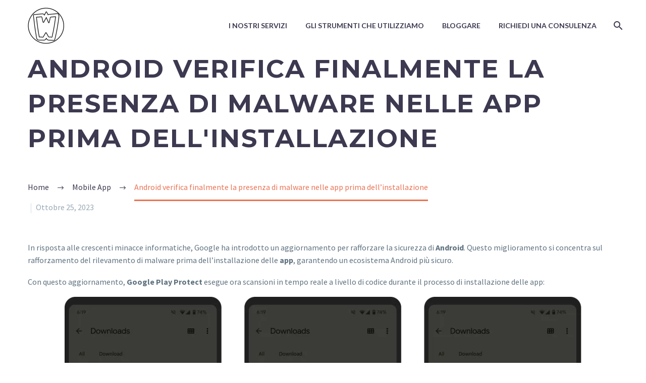

--- FILE ---
content_type: text/html; charset=UTF-8
request_url: https://www.webbare.it/2023-10-android-malware-verifica/
body_size: 20154
content:
<!DOCTYPE html>
<!--[if IE 7]>
<html class="ie ie7" lang="it-IT" xmlns:og="https://ogp.me/ns#" xmlns:fb="https://ogp.me/ns/fb#">
<![endif]-->
<!--[if IE 8]>
<html class="ie ie8" lang="it-IT" xmlns:og="https://ogp.me/ns#" xmlns:fb="https://ogp.me/ns/fb#">
<![endif]-->
<!--[if !(IE 7) | !(IE 8) ]><!-->
<html lang="it-IT" xmlns:og="https://ogp.me/ns#" xmlns:fb="https://ogp.me/ns/fb#">
<!--<![endif]-->
<head>
	<meta charset="UTF-8">
	<meta name="viewport" content="width=device-width, initial-scale=1.0" />
	<link rel="profile" href="https://gmpg.org/xfn/11">
	<link rel="pingback" href="https://www.webbare.it/xmlrpc.php">
	<meta name='robots' content='index, follow, max-image-preview:large, max-snippet:-1, max-video-preview:-1' />
	<style>img:is([sizes="auto" i], [sizes^="auto," i]) { contain-intrinsic-size: 3000px 1500px }</style>
	
	<!-- This site is optimized with the Yoast SEO plugin v26.6 - https://yoast.com/wordpress/plugins/seo/ -->
	<title>Android verifica finalmente la presenza di malware nelle app prima dell&#039;installazione - Webbare</title>
	<meta name="description" content="In risposta alle crescenti minacce informatiche, Google ha introdotto un aggiornamento per rafforzare la sicurezza di Android." />
	<link rel="canonical" href="https://www.webbare.it/2023-10-android-malware-verifica/" />
	<meta name="twitter:label1" content="Scritto da" />
	<meta name="twitter:data1" content="admin" />
	<meta name="twitter:label2" content="Tempo di lettura stimato" />
	<meta name="twitter:data2" content="2 minuti" />
	<script type="application/ld+json" class="yoast-schema-graph">{"@context":"https://schema.org","@graph":[{"@type":"Article","@id":"https://www.webbare.it/2023-10-android-malware-verifica/#article","isPartOf":{"@id":"https://www.webbare.it/2023-10-android-malware-verifica/"},"author":{"name":"admin","@id":"https://www.webbare.it/#/schema/person/4178c3058df6e1b07e4da7428486aaf4"},"headline":"Android verifica finalmente la presenza di malware nelle app prima dell&#8217;installazione","datePublished":"2023-10-25T12:37:53+00:00","mainEntityOfPage":{"@id":"https://www.webbare.it/2023-10-android-malware-verifica/"},"wordCount":218,"publisher":{"@id":"https://www.webbare.it/#organization"},"image":{"@id":"https://www.webbare.it/2023-10-android-malware-verifica/#primaryimage"},"thumbnailUrl":"https://www.webbare.it/wp-content/uploads/2023/10/Schermata-2023-10-25-alle-14.13.27-1.png","keywords":["Android","cybersecurity","Google","Malware","play protect","Security","sideloading"],"articleSection":["Mobile App","Mobile Dev","Web Developer"],"inLanguage":"it-IT"},{"@type":"WebPage","@id":"https://www.webbare.it/2023-10-android-malware-verifica/","url":"https://www.webbare.it/2023-10-android-malware-verifica/","name":"Android verifica finalmente la presenza di malware nelle app prima dell'installazione - Webbare","isPartOf":{"@id":"https://www.webbare.it/#website"},"primaryImageOfPage":{"@id":"https://www.webbare.it/2023-10-android-malware-verifica/#primaryimage"},"image":{"@id":"https://www.webbare.it/2023-10-android-malware-verifica/#primaryimage"},"thumbnailUrl":"https://www.webbare.it/wp-content/uploads/2023/10/Schermata-2023-10-25-alle-14.13.27-1.png","datePublished":"2023-10-25T12:37:53+00:00","description":"In risposta alle crescenti minacce informatiche, Google ha introdotto un aggiornamento per rafforzare la sicurezza di Android.","breadcrumb":{"@id":"https://www.webbare.it/2023-10-android-malware-verifica/#breadcrumb"},"inLanguage":"it-IT","potentialAction":[{"@type":"ReadAction","target":["https://www.webbare.it/2023-10-android-malware-verifica/"]}]},{"@type":"ImageObject","inLanguage":"it-IT","@id":"https://www.webbare.it/2023-10-android-malware-verifica/#primaryimage","url":"https://www.webbare.it/wp-content/uploads/2023/10/Schermata-2023-10-25-alle-14.13.27-1.png","contentUrl":"https://www.webbare.it/wp-content/uploads/2023/10/Schermata-2023-10-25-alle-14.13.27-1.png","width":1109,"height":737},{"@type":"BreadcrumbList","@id":"https://www.webbare.it/2023-10-android-malware-verifica/#breadcrumb","itemListElement":[{"@type":"ListItem","position":1,"name":"Home","item":"https://www.webbare.it/"},{"@type":"ListItem","position":2,"name":"Android verifica finalmente la presenza di malware nelle app prima dell&#8217;installazione"}]},{"@type":"WebSite","@id":"https://www.webbare.it/#website","url":"https://www.webbare.it/","name":"Webbare","description":"Easy choise, easy way!","publisher":{"@id":"https://www.webbare.it/#organization"},"potentialAction":[{"@type":"SearchAction","target":{"@type":"EntryPoint","urlTemplate":"https://www.webbare.it/?s={search_term_string}"},"query-input":{"@type":"PropertyValueSpecification","valueRequired":true,"valueName":"search_term_string"}}],"inLanguage":"it-IT"},{"@type":"Organization","@id":"https://www.webbare.it/#organization","name":"Webbare","url":"https://www.webbare.it/","logo":{"@type":"ImageObject","inLanguage":"it-IT","@id":"https://www.webbare.it/#/schema/logo/image/","url":"https://www.webbare.it/wp-content/uploads/2020/02/jira-logo-scaled.png","contentUrl":"https://www.webbare.it/wp-content/uploads/2020/02/jira-logo-scaled.png","width":302,"height":303,"caption":"Webbare"},"image":{"@id":"https://www.webbare.it/#/schema/logo/image/"},"sameAs":["https://www.facebook.com/webbare/","https://www.linkedin.com/company/webbare"]},{"@type":"Person","@id":"https://www.webbare.it/#/schema/person/4178c3058df6e1b07e4da7428486aaf4","name":"admin","image":{"@type":"ImageObject","inLanguage":"it-IT","@id":"https://www.webbare.it/#/schema/person/image/","url":"https://secure.gravatar.com/avatar/4978cc94e8e5c8631c033b7cf10ac6fadddfea9635ea73bff77594265b74d06f?s=96&d=mm&r=g","contentUrl":"https://secure.gravatar.com/avatar/4978cc94e8e5c8631c033b7cf10ac6fadddfea9635ea73bff77594265b74d06f?s=96&d=mm&r=g","caption":"admin"},"url":"https://www.webbare.it/author/admin/"}]}</script>
	<!-- / Yoast SEO plugin. -->


<link rel='dns-prefetch' href='//fonts.googleapis.com' />
<link rel="alternate" type="application/rss+xml" title="Webbare &raquo; Feed" href="https://www.webbare.it/feed/" />
<link rel="alternate" type="application/rss+xml" title="Webbare &raquo; Feed dei commenti" href="https://www.webbare.it/comments/feed/" />
		<!-- This site uses the Google Analytics by ExactMetrics plugin v8.11.0 - Using Analytics tracking - https://www.exactmetrics.com/ -->
							<script src="//www.googletagmanager.com/gtag/js?id=G-C0Q8SSYS69"  data-cfasync="false" data-wpfc-render="false" type="text/javascript" async></script>
			<script data-cfasync="false" data-wpfc-render="false" type="text/javascript">
				var em_version = '8.11.0';
				var em_track_user = true;
				var em_no_track_reason = '';
								var ExactMetricsDefaultLocations = {"page_location":"https:\/\/www.webbare.it\/2023-10-android-malware-verifica\/"};
								if ( typeof ExactMetricsPrivacyGuardFilter === 'function' ) {
					var ExactMetricsLocations = (typeof ExactMetricsExcludeQuery === 'object') ? ExactMetricsPrivacyGuardFilter( ExactMetricsExcludeQuery ) : ExactMetricsPrivacyGuardFilter( ExactMetricsDefaultLocations );
				} else {
					var ExactMetricsLocations = (typeof ExactMetricsExcludeQuery === 'object') ? ExactMetricsExcludeQuery : ExactMetricsDefaultLocations;
				}

								var disableStrs = [
										'ga-disable-G-C0Q8SSYS69',
									];

				/* Function to detect opted out users */
				function __gtagTrackerIsOptedOut() {
					for (var index = 0; index < disableStrs.length; index++) {
						if (document.cookie.indexOf(disableStrs[index] + '=true') > -1) {
							return true;
						}
					}

					return false;
				}

				/* Disable tracking if the opt-out cookie exists. */
				if (__gtagTrackerIsOptedOut()) {
					for (var index = 0; index < disableStrs.length; index++) {
						window[disableStrs[index]] = true;
					}
				}

				/* Opt-out function */
				function __gtagTrackerOptout() {
					for (var index = 0; index < disableStrs.length; index++) {
						document.cookie = disableStrs[index] + '=true; expires=Thu, 31 Dec 2099 23:59:59 UTC; path=/';
						window[disableStrs[index]] = true;
					}
				}

				if ('undefined' === typeof gaOptout) {
					function gaOptout() {
						__gtagTrackerOptout();
					}
				}
								window.dataLayer = window.dataLayer || [];

				window.ExactMetricsDualTracker = {
					helpers: {},
					trackers: {},
				};
				if (em_track_user) {
					function __gtagDataLayer() {
						dataLayer.push(arguments);
					}

					function __gtagTracker(type, name, parameters) {
						if (!parameters) {
							parameters = {};
						}

						if (parameters.send_to) {
							__gtagDataLayer.apply(null, arguments);
							return;
						}

						if (type === 'event') {
														parameters.send_to = exactmetrics_frontend.v4_id;
							var hookName = name;
							if (typeof parameters['event_category'] !== 'undefined') {
								hookName = parameters['event_category'] + ':' + name;
							}

							if (typeof ExactMetricsDualTracker.trackers[hookName] !== 'undefined') {
								ExactMetricsDualTracker.trackers[hookName](parameters);
							} else {
								__gtagDataLayer('event', name, parameters);
							}
							
						} else {
							__gtagDataLayer.apply(null, arguments);
						}
					}

					__gtagTracker('js', new Date());
					__gtagTracker('set', {
						'developer_id.dNDMyYj': true,
											});
					if ( ExactMetricsLocations.page_location ) {
						__gtagTracker('set', ExactMetricsLocations);
					}
										__gtagTracker('config', 'G-C0Q8SSYS69', {"forceSSL":"true","link_attribution":"true"} );
										window.gtag = __gtagTracker;										(function () {
						/* https://developers.google.com/analytics/devguides/collection/analyticsjs/ */
						/* ga and __gaTracker compatibility shim. */
						var noopfn = function () {
							return null;
						};
						var newtracker = function () {
							return new Tracker();
						};
						var Tracker = function () {
							return null;
						};
						var p = Tracker.prototype;
						p.get = noopfn;
						p.set = noopfn;
						p.send = function () {
							var args = Array.prototype.slice.call(arguments);
							args.unshift('send');
							__gaTracker.apply(null, args);
						};
						var __gaTracker = function () {
							var len = arguments.length;
							if (len === 0) {
								return;
							}
							var f = arguments[len - 1];
							if (typeof f !== 'object' || f === null || typeof f.hitCallback !== 'function') {
								if ('send' === arguments[0]) {
									var hitConverted, hitObject = false, action;
									if ('event' === arguments[1]) {
										if ('undefined' !== typeof arguments[3]) {
											hitObject = {
												'eventAction': arguments[3],
												'eventCategory': arguments[2],
												'eventLabel': arguments[4],
												'value': arguments[5] ? arguments[5] : 1,
											}
										}
									}
									if ('pageview' === arguments[1]) {
										if ('undefined' !== typeof arguments[2]) {
											hitObject = {
												'eventAction': 'page_view',
												'page_path': arguments[2],
											}
										}
									}
									if (typeof arguments[2] === 'object') {
										hitObject = arguments[2];
									}
									if (typeof arguments[5] === 'object') {
										Object.assign(hitObject, arguments[5]);
									}
									if ('undefined' !== typeof arguments[1].hitType) {
										hitObject = arguments[1];
										if ('pageview' === hitObject.hitType) {
											hitObject.eventAction = 'page_view';
										}
									}
									if (hitObject) {
										action = 'timing' === arguments[1].hitType ? 'timing_complete' : hitObject.eventAction;
										hitConverted = mapArgs(hitObject);
										__gtagTracker('event', action, hitConverted);
									}
								}
								return;
							}

							function mapArgs(args) {
								var arg, hit = {};
								var gaMap = {
									'eventCategory': 'event_category',
									'eventAction': 'event_action',
									'eventLabel': 'event_label',
									'eventValue': 'event_value',
									'nonInteraction': 'non_interaction',
									'timingCategory': 'event_category',
									'timingVar': 'name',
									'timingValue': 'value',
									'timingLabel': 'event_label',
									'page': 'page_path',
									'location': 'page_location',
									'title': 'page_title',
									'referrer' : 'page_referrer',
								};
								for (arg in args) {
																		if (!(!args.hasOwnProperty(arg) || !gaMap.hasOwnProperty(arg))) {
										hit[gaMap[arg]] = args[arg];
									} else {
										hit[arg] = args[arg];
									}
								}
								return hit;
							}

							try {
								f.hitCallback();
							} catch (ex) {
							}
						};
						__gaTracker.create = newtracker;
						__gaTracker.getByName = newtracker;
						__gaTracker.getAll = function () {
							return [];
						};
						__gaTracker.remove = noopfn;
						__gaTracker.loaded = true;
						window['__gaTracker'] = __gaTracker;
					})();
									} else {
										console.log("");
					(function () {
						function __gtagTracker() {
							return null;
						}

						window['__gtagTracker'] = __gtagTracker;
						window['gtag'] = __gtagTracker;
					})();
									}
			</script>
							<!-- / Google Analytics by ExactMetrics -->
		<script type="text/javascript">
/* <![CDATA[ */
window._wpemojiSettings = {"baseUrl":"https:\/\/s.w.org\/images\/core\/emoji\/16.0.1\/72x72\/","ext":".png","svgUrl":"https:\/\/s.w.org\/images\/core\/emoji\/16.0.1\/svg\/","svgExt":".svg","source":{"concatemoji":"https:\/\/www.webbare.it\/wp-includes\/js\/wp-emoji-release.min.js?ver=6.8.3"}};
/*! This file is auto-generated */
!function(s,n){var o,i,e;function c(e){try{var t={supportTests:e,timestamp:(new Date).valueOf()};sessionStorage.setItem(o,JSON.stringify(t))}catch(e){}}function p(e,t,n){e.clearRect(0,0,e.canvas.width,e.canvas.height),e.fillText(t,0,0);var t=new Uint32Array(e.getImageData(0,0,e.canvas.width,e.canvas.height).data),a=(e.clearRect(0,0,e.canvas.width,e.canvas.height),e.fillText(n,0,0),new Uint32Array(e.getImageData(0,0,e.canvas.width,e.canvas.height).data));return t.every(function(e,t){return e===a[t]})}function u(e,t){e.clearRect(0,0,e.canvas.width,e.canvas.height),e.fillText(t,0,0);for(var n=e.getImageData(16,16,1,1),a=0;a<n.data.length;a++)if(0!==n.data[a])return!1;return!0}function f(e,t,n,a){switch(t){case"flag":return n(e,"\ud83c\udff3\ufe0f\u200d\u26a7\ufe0f","\ud83c\udff3\ufe0f\u200b\u26a7\ufe0f")?!1:!n(e,"\ud83c\udde8\ud83c\uddf6","\ud83c\udde8\u200b\ud83c\uddf6")&&!n(e,"\ud83c\udff4\udb40\udc67\udb40\udc62\udb40\udc65\udb40\udc6e\udb40\udc67\udb40\udc7f","\ud83c\udff4\u200b\udb40\udc67\u200b\udb40\udc62\u200b\udb40\udc65\u200b\udb40\udc6e\u200b\udb40\udc67\u200b\udb40\udc7f");case"emoji":return!a(e,"\ud83e\udedf")}return!1}function g(e,t,n,a){var r="undefined"!=typeof WorkerGlobalScope&&self instanceof WorkerGlobalScope?new OffscreenCanvas(300,150):s.createElement("canvas"),o=r.getContext("2d",{willReadFrequently:!0}),i=(o.textBaseline="top",o.font="600 32px Arial",{});return e.forEach(function(e){i[e]=t(o,e,n,a)}),i}function t(e){var t=s.createElement("script");t.src=e,t.defer=!0,s.head.appendChild(t)}"undefined"!=typeof Promise&&(o="wpEmojiSettingsSupports",i=["flag","emoji"],n.supports={everything:!0,everythingExceptFlag:!0},e=new Promise(function(e){s.addEventListener("DOMContentLoaded",e,{once:!0})}),new Promise(function(t){var n=function(){try{var e=JSON.parse(sessionStorage.getItem(o));if("object"==typeof e&&"number"==typeof e.timestamp&&(new Date).valueOf()<e.timestamp+604800&&"object"==typeof e.supportTests)return e.supportTests}catch(e){}return null}();if(!n){if("undefined"!=typeof Worker&&"undefined"!=typeof OffscreenCanvas&&"undefined"!=typeof URL&&URL.createObjectURL&&"undefined"!=typeof Blob)try{var e="postMessage("+g.toString()+"("+[JSON.stringify(i),f.toString(),p.toString(),u.toString()].join(",")+"));",a=new Blob([e],{type:"text/javascript"}),r=new Worker(URL.createObjectURL(a),{name:"wpTestEmojiSupports"});return void(r.onmessage=function(e){c(n=e.data),r.terminate(),t(n)})}catch(e){}c(n=g(i,f,p,u))}t(n)}).then(function(e){for(var t in e)n.supports[t]=e[t],n.supports.everything=n.supports.everything&&n.supports[t],"flag"!==t&&(n.supports.everythingExceptFlag=n.supports.everythingExceptFlag&&n.supports[t]);n.supports.everythingExceptFlag=n.supports.everythingExceptFlag&&!n.supports.flag,n.DOMReady=!1,n.readyCallback=function(){n.DOMReady=!0}}).then(function(){return e}).then(function(){var e;n.supports.everything||(n.readyCallback(),(e=n.source||{}).concatemoji?t(e.concatemoji):e.wpemoji&&e.twemoji&&(t(e.twemoji),t(e.wpemoji)))}))}((window,document),window._wpemojiSettings);
/* ]]> */
</script>
<link rel='stylesheet' id='layerslider-css' href='https://www.webbare.it/wp-content/plugins/LayerSlider/assets/static/layerslider/css/layerslider.css?ver=8.0.1' type='text/css' media='all' />
<link rel='stylesheet' id='thegem-preloader-css' href='https://www.webbare.it/wp-content/themes/thegem/css/thegem-preloader.css?ver=5.11.0' type='text/css' media='all' />
<style id='thegem-preloader-inline-css' type='text/css'>

		body:not(.compose-mode) .gem-icon-style-gradient span,
		body:not(.compose-mode) .gem-icon .gem-icon-half-1,
		body:not(.compose-mode) .gem-icon .gem-icon-half-2 {
			opacity: 0 !important;
			}
</style>
<link rel='stylesheet' id='thegem-reset-css' href='https://www.webbare.it/wp-content/themes/thegem/css/thegem-reset.css?ver=5.11.0' type='text/css' media='all' />
<link rel='stylesheet' id='thegem-grid-css' href='https://www.webbare.it/wp-content/themes/thegem/css/thegem-grid.css?ver=5.11.0' type='text/css' media='all' />
<link rel='stylesheet' id='thegem-header-css' href='https://www.webbare.it/wp-content/themes/thegem/css/thegem-header.css?ver=5.11.0' type='text/css' media='all' />
<link rel='stylesheet' id='thegem-style-css' href='https://www.webbare.it/wp-content/themes/thegem/style.css?ver=5.11.0' type='text/css' media='all' />
<link rel='stylesheet' id='thegem-child-style-css' href='https://www.webbare.it/wp-content/themes/thegem-child/style.css?ver=5.11.0' type='text/css' media='all' />
<link rel='stylesheet' id='thegem-widgets-css' href='https://www.webbare.it/wp-content/themes/thegem/css/thegem-widgets.css?ver=5.11.0' type='text/css' media='all' />
<link rel='stylesheet' id='thegem-new-css-css' href='https://www.webbare.it/wp-content/themes/thegem/css/thegem-new-css.css?ver=5.11.0' type='text/css' media='all' />
<link rel='stylesheet' id='perevazka-css-css-css' href='https://www.webbare.it/wp-content/themes/thegem/css/thegem-perevazka-css.css?ver=5.11.0' type='text/css' media='all' />
<link rel='stylesheet' id='thegem-google-fonts-css' href='//fonts.googleapis.com/css?family=Source+Sans+Pro%3A200%2C200italic%2C300%2C300italic%2C400%2C400italic%2C600%2C600italic%2C700%2C700italic%2C900%2C900italic%7CMontserrat%3A100%2C200%2C300%2C400%2C500%2C600%2C700%2C800%2C900%2C100italic%2C200italic%2C300italic%2C400italic%2C500italic%2C600italic%2C700italic%2C800italic%2C900italic%7CLato%3A100%2C100italic%2C300%2C300italic%2C400%2C400italic%2C700%2C700italic%2C900%2C900italic&#038;subset=cyrillic%2Ccyrillic-ext%2Cgreek%2Cgreek-ext%2Clatin%2Clatin-ext%2Cvietnamese&#038;ver=6.8.3' type='text/css' media='all' />
<link rel='stylesheet' id='thegem-custom-css' href='https://www.webbare.it/wp-content/uploads/thegem/css/custom-zgQt6aAA.css?ver=5.11.0' type='text/css' media='all' />
<style id='thegem-custom-inline-css' type='text/css'>
.vc_custom_1465472371197{margin-bottom: 0px !important;}.vc_custom_1544100828309{padding-right: 30px !important;padding-left: 65px !important;background-color: #042938 !important;}.vc_custom_1571239508029{padding-left: 56px !important;background-color: #ce6f51 !important;}.vc_custom_1571239634442{padding-left: 56px !important;background-color: #dc795b !important;}.vc_custom_1571239617266{padding-left: 56px !important;background-color: #f48f72 !important;}.vc_custom_1582708469317{margin-top: -5px !important;}.vc_custom_1571231346506{margin-top: -5px !important;}.vc_custom_1570168047036{margin-top: -5px !important;}
#page-title {background-color: #fff;padding-top: 0px;padding-bottom: 0px;}#page-title h1,#page-title .title-rich-content {color: #ffffff;}.page-title-excerpt {color: #ffffff;margin-top: 18px;}#page-title .page-title-title {}#page-title .page-title-title .styled-subtitle.light,#page-title .page-title-excerpt .styled-subtitle.light{ font-family: var(--thegem-to-light-title-font-family); font-style: normal; font-weight: normal;}#page-title .page-title-title .title-main-menu,#page-title .page-title-excerpt .title-main-menu{ font-family: var(--thegem-to-menu-font-family); font-style: var(--thegem-to-menu-font-style); font-weight: var(--thegem-to-menu-font-weight); text-transform: var(--thegem-to-menu-text-transform); font-size: var(--thegem-to-menu-font-size); line-height: var(--thegem-to-menu-line-height); letter-spacing: var(--thegem-to-menu-letter-spacing, 0);}#page-title .page-title-title .title-main-menu.light,#page-title .page-title-excerpt .title-main-menu.light{ font-family: var(--thegem-to-light-title-font-family); font-style: normal; font-weight: normal;}#page-title .page-title-title .title-body,#page-title .page-title-excerpt .title-body{ font-family: var(--thegem-to-body-font-family); font-style: var(--thegem-to-body-font-style); font-weight: var(--thegem-to-body-font-weight); text-transform: var(--thegem-to-body-text-transform, none); font-size: var(--thegem-to-body-font-size); line-height: var(--thegem-to-body-line-height); letter-spacing: var(--thegem-to-body-letter-spacing);}#page-title .page-title-title .title-body.light,#page-title .page-title-excerpt .title-body.light{ font-family: var(--thegem-to-light-title-font-family); font-style: normal; font-weight: normal;}#page-title .page-title-title .title-tiny-body,#page-title .page-title-excerpt .title-tiny-body{ font-family: var(--thegem-to-body-tiny-font-family); font-style: var(--thegem-to-body-tiny-font-style); font-weight: var(--thegem-to-body-tiny-font-weight); text-transform: var(--thegem-to-body-tiny-text-transform, none); font-size: var(--thegem-to-body-tiny-font-size); line-height: var(--thegem-to-body-tiny-line-height); letter-spacing: var(--thegem-to-body-tiny-letter-spacing);}#page-title .page-title-title .title-tiny-body.light,#page-title .page-title-excerpt .title-tiny-body.light{ font-family: var(--thegem-to-light-title-font-family); font-style: normal; font-weight: normal;}.page-title-inner,body .breadcrumbs{padding-left: 0px;padding-right: 0px;}body .breadcrumbs,body .breadcrumbs a,body .bc-devider:before {color: #3c3950;}body .breadcrumbs .current {	color: #ea7354;	border-bottom: 3px solid #ea7354;}body .breadcrumbs a:hover {	color: #ea7354;}body .page-title-block .breadcrumbs-container{	text-align: left;}.page-breadcrumbs ul li a,.page-breadcrumbs ul li:not(:last-child):after{	color: #99A9B5FF;}.page-breadcrumbs ul li{	color: #3C3950FF;}.page-breadcrumbs ul li a:hover{	color: #3C3950FF;}.block-content {padding-top: 0px;}.block-content:last-of-type {padding-bottom: 0px;}.gem-slideshow,.slideshow-preloader {}#top-area {	display: block;}@media (max-width: 991px) {#page-title {padding-top: 0px;padding-bottom: 0px;}.page-title-inner, body .breadcrumbs{padding-left: 0px;padding-right: 0px;}.page-title-excerpt {margin-top: 18px;}#page-title .page-title-title {margin-top: 0px;}.block-content {}.block-content:last-of-type {}#top-area {	display: none;}}@media (max-width: 767px) {#page-title {padding-top: 0px;padding-bottom: 0px;}.page-title-inner,body .breadcrumbs{padding-left: 0px;padding-right: 0px;}.page-title-excerpt {margin-top: 18px;}#page-title .page-title-title {margin-top: 0px;}.block-content {}.block-content:last-of-type {}#top-area {	display: none;}}
</style>
<link rel='stylesheet' id='js_composer_front-css' href='https://www.webbare.it/wp-content/plugins/js_composer/assets/css/js_composer.min.css?ver=8.7.2' type='text/css' media='all' />
<link rel='stylesheet' id='thegem_js_composer_front-css' href='https://www.webbare.it/wp-content/themes/thegem/css/thegem-js_composer_columns.css?ver=5.11.0' type='text/css' media='all' />
<link rel='stylesheet' id='thegem-additional-blog-1-css' href='https://www.webbare.it/wp-content/themes/thegem/css/thegem-additional-blog-1.css?ver=5.11.0' type='text/css' media='all' />
<link rel='stylesheet' id='jquery-fancybox-css' href='https://www.webbare.it/wp-content/themes/thegem/js/fancyBox/jquery.fancybox.min.css?ver=5.11.0' type='text/css' media='all' />
<link rel='stylesheet' id='thegem-vc_elements-css' href='https://www.webbare.it/wp-content/themes/thegem/css/thegem-vc_elements.css?ver=5.11.0' type='text/css' media='all' />
<style id='wp-emoji-styles-inline-css' type='text/css'>

	img.wp-smiley, img.emoji {
		display: inline !important;
		border: none !important;
		box-shadow: none !important;
		height: 1em !important;
		width: 1em !important;
		margin: 0 0.07em !important;
		vertical-align: -0.1em !important;
		background: none !important;
		padding: 0 !important;
	}
</style>
<link rel='stylesheet' id='wp-block-library-css' href='https://www.webbare.it/wp-includes/css/dist/block-library/style.min.css?ver=6.8.3' type='text/css' media='all' />
<style id='classic-theme-styles-inline-css' type='text/css'>
/*! This file is auto-generated */
.wp-block-button__link{color:#fff;background-color:#32373c;border-radius:9999px;box-shadow:none;text-decoration:none;padding:calc(.667em + 2px) calc(1.333em + 2px);font-size:1.125em}.wp-block-file__button{background:#32373c;color:#fff;text-decoration:none}
</style>
<style id='global-styles-inline-css' type='text/css'>
:root{--wp--preset--aspect-ratio--square: 1;--wp--preset--aspect-ratio--4-3: 4/3;--wp--preset--aspect-ratio--3-4: 3/4;--wp--preset--aspect-ratio--3-2: 3/2;--wp--preset--aspect-ratio--2-3: 2/3;--wp--preset--aspect-ratio--16-9: 16/9;--wp--preset--aspect-ratio--9-16: 9/16;--wp--preset--color--black: #000000;--wp--preset--color--cyan-bluish-gray: #abb8c3;--wp--preset--color--white: #ffffff;--wp--preset--color--pale-pink: #f78da7;--wp--preset--color--vivid-red: #cf2e2e;--wp--preset--color--luminous-vivid-orange: #ff6900;--wp--preset--color--luminous-vivid-amber: #fcb900;--wp--preset--color--light-green-cyan: #7bdcb5;--wp--preset--color--vivid-green-cyan: #00d084;--wp--preset--color--pale-cyan-blue: #8ed1fc;--wp--preset--color--vivid-cyan-blue: #0693e3;--wp--preset--color--vivid-purple: #9b51e0;--wp--preset--gradient--vivid-cyan-blue-to-vivid-purple: linear-gradient(135deg,rgba(6,147,227,1) 0%,rgb(155,81,224) 100%);--wp--preset--gradient--light-green-cyan-to-vivid-green-cyan: linear-gradient(135deg,rgb(122,220,180) 0%,rgb(0,208,130) 100%);--wp--preset--gradient--luminous-vivid-amber-to-luminous-vivid-orange: linear-gradient(135deg,rgba(252,185,0,1) 0%,rgba(255,105,0,1) 100%);--wp--preset--gradient--luminous-vivid-orange-to-vivid-red: linear-gradient(135deg,rgba(255,105,0,1) 0%,rgb(207,46,46) 100%);--wp--preset--gradient--very-light-gray-to-cyan-bluish-gray: linear-gradient(135deg,rgb(238,238,238) 0%,rgb(169,184,195) 100%);--wp--preset--gradient--cool-to-warm-spectrum: linear-gradient(135deg,rgb(74,234,220) 0%,rgb(151,120,209) 20%,rgb(207,42,186) 40%,rgb(238,44,130) 60%,rgb(251,105,98) 80%,rgb(254,248,76) 100%);--wp--preset--gradient--blush-light-purple: linear-gradient(135deg,rgb(255,206,236) 0%,rgb(152,150,240) 100%);--wp--preset--gradient--blush-bordeaux: linear-gradient(135deg,rgb(254,205,165) 0%,rgb(254,45,45) 50%,rgb(107,0,62) 100%);--wp--preset--gradient--luminous-dusk: linear-gradient(135deg,rgb(255,203,112) 0%,rgb(199,81,192) 50%,rgb(65,88,208) 100%);--wp--preset--gradient--pale-ocean: linear-gradient(135deg,rgb(255,245,203) 0%,rgb(182,227,212) 50%,rgb(51,167,181) 100%);--wp--preset--gradient--electric-grass: linear-gradient(135deg,rgb(202,248,128) 0%,rgb(113,206,126) 100%);--wp--preset--gradient--midnight: linear-gradient(135deg,rgb(2,3,129) 0%,rgb(40,116,252) 100%);--wp--preset--font-size--small: 13px;--wp--preset--font-size--medium: 20px;--wp--preset--font-size--large: 36px;--wp--preset--font-size--x-large: 42px;--wp--preset--spacing--20: 0.44rem;--wp--preset--spacing--30: 0.67rem;--wp--preset--spacing--40: 1rem;--wp--preset--spacing--50: 1.5rem;--wp--preset--spacing--60: 2.25rem;--wp--preset--spacing--70: 3.38rem;--wp--preset--spacing--80: 5.06rem;--wp--preset--shadow--natural: 6px 6px 9px rgba(0, 0, 0, 0.2);--wp--preset--shadow--deep: 12px 12px 50px rgba(0, 0, 0, 0.4);--wp--preset--shadow--sharp: 6px 6px 0px rgba(0, 0, 0, 0.2);--wp--preset--shadow--outlined: 6px 6px 0px -3px rgba(255, 255, 255, 1), 6px 6px rgba(0, 0, 0, 1);--wp--preset--shadow--crisp: 6px 6px 0px rgba(0, 0, 0, 1);}:where(.is-layout-flex){gap: 0.5em;}:where(.is-layout-grid){gap: 0.5em;}body .is-layout-flex{display: flex;}.is-layout-flex{flex-wrap: wrap;align-items: center;}.is-layout-flex > :is(*, div){margin: 0;}body .is-layout-grid{display: grid;}.is-layout-grid > :is(*, div){margin: 0;}:where(.wp-block-columns.is-layout-flex){gap: 2em;}:where(.wp-block-columns.is-layout-grid){gap: 2em;}:where(.wp-block-post-template.is-layout-flex){gap: 1.25em;}:where(.wp-block-post-template.is-layout-grid){gap: 1.25em;}.has-black-color{color: var(--wp--preset--color--black) !important;}.has-cyan-bluish-gray-color{color: var(--wp--preset--color--cyan-bluish-gray) !important;}.has-white-color{color: var(--wp--preset--color--white) !important;}.has-pale-pink-color{color: var(--wp--preset--color--pale-pink) !important;}.has-vivid-red-color{color: var(--wp--preset--color--vivid-red) !important;}.has-luminous-vivid-orange-color{color: var(--wp--preset--color--luminous-vivid-orange) !important;}.has-luminous-vivid-amber-color{color: var(--wp--preset--color--luminous-vivid-amber) !important;}.has-light-green-cyan-color{color: var(--wp--preset--color--light-green-cyan) !important;}.has-vivid-green-cyan-color{color: var(--wp--preset--color--vivid-green-cyan) !important;}.has-pale-cyan-blue-color{color: var(--wp--preset--color--pale-cyan-blue) !important;}.has-vivid-cyan-blue-color{color: var(--wp--preset--color--vivid-cyan-blue) !important;}.has-vivid-purple-color{color: var(--wp--preset--color--vivid-purple) !important;}.has-black-background-color{background-color: var(--wp--preset--color--black) !important;}.has-cyan-bluish-gray-background-color{background-color: var(--wp--preset--color--cyan-bluish-gray) !important;}.has-white-background-color{background-color: var(--wp--preset--color--white) !important;}.has-pale-pink-background-color{background-color: var(--wp--preset--color--pale-pink) !important;}.has-vivid-red-background-color{background-color: var(--wp--preset--color--vivid-red) !important;}.has-luminous-vivid-orange-background-color{background-color: var(--wp--preset--color--luminous-vivid-orange) !important;}.has-luminous-vivid-amber-background-color{background-color: var(--wp--preset--color--luminous-vivid-amber) !important;}.has-light-green-cyan-background-color{background-color: var(--wp--preset--color--light-green-cyan) !important;}.has-vivid-green-cyan-background-color{background-color: var(--wp--preset--color--vivid-green-cyan) !important;}.has-pale-cyan-blue-background-color{background-color: var(--wp--preset--color--pale-cyan-blue) !important;}.has-vivid-cyan-blue-background-color{background-color: var(--wp--preset--color--vivid-cyan-blue) !important;}.has-vivid-purple-background-color{background-color: var(--wp--preset--color--vivid-purple) !important;}.has-black-border-color{border-color: var(--wp--preset--color--black) !important;}.has-cyan-bluish-gray-border-color{border-color: var(--wp--preset--color--cyan-bluish-gray) !important;}.has-white-border-color{border-color: var(--wp--preset--color--white) !important;}.has-pale-pink-border-color{border-color: var(--wp--preset--color--pale-pink) !important;}.has-vivid-red-border-color{border-color: var(--wp--preset--color--vivid-red) !important;}.has-luminous-vivid-orange-border-color{border-color: var(--wp--preset--color--luminous-vivid-orange) !important;}.has-luminous-vivid-amber-border-color{border-color: var(--wp--preset--color--luminous-vivid-amber) !important;}.has-light-green-cyan-border-color{border-color: var(--wp--preset--color--light-green-cyan) !important;}.has-vivid-green-cyan-border-color{border-color: var(--wp--preset--color--vivid-green-cyan) !important;}.has-pale-cyan-blue-border-color{border-color: var(--wp--preset--color--pale-cyan-blue) !important;}.has-vivid-cyan-blue-border-color{border-color: var(--wp--preset--color--vivid-cyan-blue) !important;}.has-vivid-purple-border-color{border-color: var(--wp--preset--color--vivid-purple) !important;}.has-vivid-cyan-blue-to-vivid-purple-gradient-background{background: var(--wp--preset--gradient--vivid-cyan-blue-to-vivid-purple) !important;}.has-light-green-cyan-to-vivid-green-cyan-gradient-background{background: var(--wp--preset--gradient--light-green-cyan-to-vivid-green-cyan) !important;}.has-luminous-vivid-amber-to-luminous-vivid-orange-gradient-background{background: var(--wp--preset--gradient--luminous-vivid-amber-to-luminous-vivid-orange) !important;}.has-luminous-vivid-orange-to-vivid-red-gradient-background{background: var(--wp--preset--gradient--luminous-vivid-orange-to-vivid-red) !important;}.has-very-light-gray-to-cyan-bluish-gray-gradient-background{background: var(--wp--preset--gradient--very-light-gray-to-cyan-bluish-gray) !important;}.has-cool-to-warm-spectrum-gradient-background{background: var(--wp--preset--gradient--cool-to-warm-spectrum) !important;}.has-blush-light-purple-gradient-background{background: var(--wp--preset--gradient--blush-light-purple) !important;}.has-blush-bordeaux-gradient-background{background: var(--wp--preset--gradient--blush-bordeaux) !important;}.has-luminous-dusk-gradient-background{background: var(--wp--preset--gradient--luminous-dusk) !important;}.has-pale-ocean-gradient-background{background: var(--wp--preset--gradient--pale-ocean) !important;}.has-electric-grass-gradient-background{background: var(--wp--preset--gradient--electric-grass) !important;}.has-midnight-gradient-background{background: var(--wp--preset--gradient--midnight) !important;}.has-small-font-size{font-size: var(--wp--preset--font-size--small) !important;}.has-medium-font-size{font-size: var(--wp--preset--font-size--medium) !important;}.has-large-font-size{font-size: var(--wp--preset--font-size--large) !important;}.has-x-large-font-size{font-size: var(--wp--preset--font-size--x-large) !important;}
:where(.wp-block-post-template.is-layout-flex){gap: 1.25em;}:where(.wp-block-post-template.is-layout-grid){gap: 1.25em;}
:where(.wp-block-columns.is-layout-flex){gap: 2em;}:where(.wp-block-columns.is-layout-grid){gap: 2em;}
:root :where(.wp-block-pullquote){font-size: 1.5em;line-height: 1.6;}
</style>
<link rel='stylesheet' id='megamenu-css' href='https://www.webbare.it/wp-content/uploads/maxmegamenu/style.css?ver=14c71d' type='text/css' media='all' />
<link rel='stylesheet' id='dashicons-css' href='https://www.webbare.it/wp-includes/css/dashicons.min.css?ver=6.8.3' type='text/css' media='all' />
<link rel='stylesheet' id='parent-style-css' href='https://www.webbare.it/wp-content/themes/thegem/style.css?ver=6.8.3' type='text/css' media='all' />
<link rel='stylesheet' id='child-style-css' href='https://www.webbare.it/wp-content/themes/thegem-child/style.css?ver=6.8.3' type='text/css' media='all' />
<script type="text/javascript">function fullHeightRow() {
			var fullHeight,
				offsetTop,
				element = document.getElementsByClassName('vc_row-o-full-height')[0];
			if (element) {
				fullHeight = window.innerHeight;
				offsetTop = window.pageYOffset + element.getBoundingClientRect().top;
				if (offsetTop < fullHeight) {
					fullHeight = 100 - offsetTop / (fullHeight / 100);
					element.style.minHeight = fullHeight + 'vh'
				}
			}
		}</script><!--[if lt IE 9]>
<script type="text/javascript" src="https://www.webbare.it/wp-content/themes/thegem/js/html5.js?ver=5.11.0" id="html5-js"></script>
<![endif]-->
<script type="text/javascript" src="https://www.webbare.it/wp-includes/js/jquery/jquery.min.js?ver=3.7.1" id="jquery-core-js"></script>
<script type="text/javascript" src="https://www.webbare.it/wp-includes/js/jquery/jquery-migrate.min.js?ver=3.4.1" id="jquery-migrate-js"></script>
<script type="text/javascript" src="https://www.webbare.it/wp-content/plugins/google-analytics-dashboard-for-wp/assets/js/frontend-gtag.min.js?ver=8.11.0" id="exactmetrics-frontend-script-js" async="async" data-wp-strategy="async"></script>
<script data-cfasync="false" data-wpfc-render="false" type="text/javascript" id='exactmetrics-frontend-script-js-extra'>/* <![CDATA[ */
var exactmetrics_frontend = {"js_events_tracking":"true","download_extensions":"doc,pdf,ppt,zip,xls,docx,pptx,xlsx","inbound_paths":"[{\"path\":\"\\\/go\\\/\",\"label\":\"affiliate\"},{\"path\":\"\\\/recommend\\\/\",\"label\":\"affiliate\"}]","home_url":"https:\/\/www.webbare.it","hash_tracking":"false","v4_id":"G-C0Q8SSYS69"};/* ]]> */
</script>
<script type="text/javascript" id="zilla-likes-js-extra">
/* <![CDATA[ */
var zilla_likes = {"ajaxurl":"https:\/\/www.webbare.it\/wp-admin\/admin-ajax.php"};
/* ]]> */
</script>
<script type="text/javascript" src="https://www.webbare.it/wp-content/plugins/zilla-likes/scripts/zilla-likes.js?ver=6.8.3" id="zilla-likes-js"></script>
<script></script><meta name="generator" content="Powered by LayerSlider 8.0.1 - Build Heros, Sliders, and Popups. Create Animations and Beautiful, Rich Web Content as Easy as Never Before on WordPress." />
<!-- LayerSlider updates and docs at: https://layerslider.com -->
<link rel="https://api.w.org/" href="https://www.webbare.it/wp-json/" /><link rel="alternate" title="JSON" type="application/json" href="https://www.webbare.it/wp-json/wp/v2/posts/2279" /><link rel="EditURI" type="application/rsd+xml" title="RSD" href="https://www.webbare.it/xmlrpc.php?rsd" />
<meta name="generator" content="WordPress 6.8.3" />
<link rel='shortlink' href='https://www.webbare.it/?p=2279' />
<link rel="alternate" title="oEmbed (JSON)" type="application/json+oembed" href="https://www.webbare.it/wp-json/oembed/1.0/embed?url=https%3A%2F%2Fwww.webbare.it%2F2023-10-android-malware-verifica%2F" />
<link rel="alternate" title="oEmbed (XML)" type="text/xml+oembed" href="https://www.webbare.it/wp-json/oembed/1.0/embed?url=https%3A%2F%2Fwww.webbare.it%2F2023-10-android-malware-verifica%2F&#038;format=xml" />
<!-- HFCM by 99 Robots - Snippet # 1: CookieYes -->
<!-- Start cookieyes banner -->
<script id="cookieyes" type="text/javascript" src="https://cdn-cookieyes.com/client_data/94b6854e404bc71717c8a671/script.js"></script>
<!-- End cookieyes banner --> 
<!-- /end HFCM by 99 Robots -->
			<!-- DO NOT COPY THIS SNIPPET! Start of Page Analytics Tracking for HubSpot WordPress plugin v11.3.33-->
			<script class="hsq-set-content-id" data-content-id="blog-post">
				var _hsq = _hsq || [];
				_hsq.push(["setContentType", "blog-post"]);
			</script>
			<!-- DO NOT COPY THIS SNIPPET! End of Page Analytics Tracking for HubSpot WordPress plugin -->
					<script type="text/javascript">
				(function(c,l,a,r,i,t,y){
					c[a]=c[a]||function(){(c[a].q=c[a].q||[]).push(arguments)};t=l.createElement(r);t.async=1;
					t.src="https://www.clarity.ms/tag/"+i+"?ref=wordpress";y=l.getElementsByTagName(r)[0];y.parentNode.insertBefore(t,y);
				})(window, document, "clarity", "script", "90vyohbc78");
		</script>
		<meta name="generator" content="Powered by WPBakery Page Builder - drag and drop page builder for WordPress."/>
<link rel="icon" href="https://www.webbare.it/wp-content/uploads/2020/02/jira-logo-scaled.png" sizes="32x32" />
<link rel="icon" href="https://www.webbare.it/wp-content/uploads/2020/02/jira-logo-scaled.png" sizes="192x192" />
<link rel="apple-touch-icon" href="https://www.webbare.it/wp-content/uploads/2020/02/jira-logo-scaled.png" />
<meta name="msapplication-TileImage" content="https://www.webbare.it/wp-content/uploads/2020/02/jira-logo-scaled.png" />
<script>if(document.querySelector('[data-type="vc_custom-css"]')) {document.head.appendChild(document.querySelector('[data-type="vc_custom-css"]'));}</script>		<style type="text/css" id="wp-custom-css">
			/* Nascondo i meta dagli articoli */
span.post-meta-categories, div.post-meta-right, span.post-meta-author {
 display:none;
	visibility:hidden;
}

div.post-author-block.rounded-corners {
 display:none;
	visibility:hidden;
}
/* 
#page-title {
	padding-top:20px!important;
	padding-bottom:60px!important;
}

.block-content {
    padding: 65px 0 40px!important;
}
*/
.socials-sharing {
	display:none!important;
}

/* Nascondo i lorem ipsum in pagina Bloggare */
div.vc_custom_heading.vc_gitem-post-data.vc_gitem-post-data-source-post_excerpt{
	display:none!important;
	visibility:hidden;
}

/* Riduco carattere titoli bloggare */
h4.entry-title{
font-size:20px!important;
}

/* Riduco spazio dentro articolo tra titolo e breadcrums */
div#page-title.page-title-block.page-title-alignment-left.page-title-style-1 {
padding-bottom: 90px!important;
}

/* RENDO VISIBILI I QUICKFINDER IN HOMEPAGE */
body:not(.compose-mode) .lazy-loading:not(.lazy-loading-not-hide){
visibility:visible!important;
}

/*NASCONDO TOP BAR*/
div#top-area{
	display:none!important;
	visibility:hidden;
}

/*COLORO I LINK IN FOOTER*/
.footer-site-info a {
  color: #ea7354;
}
#footer-socials a.socials-item {
  color: #8b99a2;
}

/* TOLGO SFONDO TITOLI BLOG */
#page-title {
  background-color: #ffffff!important;
}		</style>
		<noscript><style> .wpb_animate_when_almost_visible { opacity: 1; }</style></noscript><style type="text/css">/** Mega Menu CSS: fs **/</style>

<meta property="og:title" content="Android verifica finalmente la presenza di malware nelle app prima dell&#039;installazione"/>
<meta property="og:description" content="Android verifica finalmente la presenza di malware nelle app prima dell&#039;installazione"/>
<meta property="og:site_name" content="Webbare"/>
<meta property="og:type" content="article"/>
<meta property="og:url" content="https://www.webbare.it/2023-10-android-malware-verifica/"/>
<meta property="og:image" content="https://www.webbare.it/wp-content/uploads/2023/10/Schermata-2023-10-25-alle-14.13.27-1-thegem-blog-timeline-large.png"/>

<meta itemprop="name" content="Android verifica finalmente la presenza di malware nelle app prima dell&#039;installazione"/>
<meta itemprop="description" content="Android verifica finalmente la presenza di malware nelle app prima dell&#039;installazione"/>
<meta itemprop="image" content="https://www.webbare.it/wp-content/uploads/2023/10/Schermata-2023-10-25-alle-14.13.27-1-thegem-blog-timeline-large.png"/>
	</head>


<body class="wp-singular post-template-default single single-post postid-2279 single-format-standard wp-theme-thegem wp-child-theme-thegem-child wpb-js-composer js-comp-ver-8.7.2 vc_responsive">

	<script type="text/javascript">
		var gemSettings = {"isTouch":"","forcedLasyDisabled":"","tabletPortrait":"1","tabletLandscape":"1","topAreaMobileDisable":"","parallaxDisabled":"","fillTopArea":"","themePath":"https:\/\/www.webbare.it\/wp-content\/themes\/thegem","rootUrl":"https:\/\/www.webbare.it","mobileEffectsEnabled":"","isRTL":""};
		(function() {
    function isTouchDevice() {
        return (('ontouchstart' in window) ||
            (navigator.MaxTouchPoints > 0) ||
            (navigator.msMaxTouchPoints > 0));
    }

    window.gemSettings.isTouch = isTouchDevice();

    function userAgentDetection() {
        var ua = navigator.userAgent.toLowerCase(),
        platform = navigator.platform.toLowerCase(),
        UA = ua.match(/(opera|ie|firefox|chrome|version)[\s\/:]([\w\d\.]+)?.*?(safari|version[\s\/:]([\w\d\.]+)|$)/) || [null, 'unknown', 0],
        mode = UA[1] == 'ie' && document.documentMode;

        window.gemBrowser = {
            name: (UA[1] == 'version') ? UA[3] : UA[1],
            version: UA[2],
            platform: {
                name: ua.match(/ip(?:ad|od|hone)/) ? 'ios' : (ua.match(/(?:webos|android)/) || platform.match(/mac|win|linux/) || ['other'])[0]
                }
        };
            }

    window.updateGemClientSize = function() {
        if (window.gemOptions == null || window.gemOptions == undefined) {
            window.gemOptions = {
                first: false,
                clientWidth: 0,
                clientHeight: 0,
                innerWidth: -1
            };
        }

        window.gemOptions.clientWidth = window.innerWidth || document.documentElement.clientWidth;
        if (document.body != null && !window.gemOptions.clientWidth) {
            window.gemOptions.clientWidth = document.body.clientWidth;
        }

        window.gemOptions.clientHeight = window.innerHeight || document.documentElement.clientHeight;
        if (document.body != null && !window.gemOptions.clientHeight) {
            window.gemOptions.clientHeight = document.body.clientHeight;
        }
    };

    window.updateGemInnerSize = function(width) {
        window.gemOptions.innerWidth = width != undefined ? width : (document.body != null ? document.body.clientWidth : 0);
    };

    userAgentDetection();
    window.updateGemClientSize(true);

    window.gemSettings.lasyDisabled = window.gemSettings.forcedLasyDisabled || (!window.gemSettings.mobileEffectsEnabled && (window.gemSettings.isTouch || window.gemOptions.clientWidth <= 800));
})();
		(function() {
    if (window.gemBrowser.name == 'safari') {
        try {
            var safariVersion = parseInt(window.gemBrowser.version);
        } catch(e) {
            var safariVersion = 0;
        }
        if (safariVersion >= 9) {
            window.gemSettings.parallaxDisabled = true;
            window.gemSettings.fillTopArea = true;
        }
    }
})();
		(function() {
    var fullwithData = {
        page: null,
        pageWidth: 0,
        pageOffset: {},
        fixVcRow: true,
        pagePaddingLeft: 0
    };

    function updateFullwidthData() {
        fullwithData.pageOffset = fullwithData.page.getBoundingClientRect();
        fullwithData.pageWidth = parseFloat(fullwithData.pageOffset.width);
        fullwithData.pagePaddingLeft = 0;

        if (fullwithData.page.className.indexOf('vertical-header') != -1) {
            fullwithData.pagePaddingLeft = 45;
            if (fullwithData.pageWidth >= 1600) {
                fullwithData.pagePaddingLeft = 360;
            }
            if (fullwithData.pageWidth < 980) {
                fullwithData.pagePaddingLeft = 0;
            }
        }
    }

    function gem_fix_fullwidth_position(element) {
        if (element == null) {
            return false;
        }

        if (fullwithData.page == null) {
            fullwithData.page = document.getElementById('page');
            updateFullwidthData();
        }

        /*if (fullwithData.pageWidth < 1170) {
            return false;
        }*/

        if (!fullwithData.fixVcRow) {
            return false;
        }

        if (element.previousElementSibling != null && element.previousElementSibling != undefined && element.previousElementSibling.className.indexOf('fullwidth-block') == -1) {
            var elementParentViewportOffset = element.previousElementSibling.getBoundingClientRect();
        } else {
            var elementParentViewportOffset = element.parentNode.getBoundingClientRect();
        }

        /*if (elementParentViewportOffset.top > window.gemOptions.clientHeight) {
            fullwithData.fixVcRow = false;
            return false;
        }*/

        if (element.className.indexOf('vc_row') != -1) {
            var elementMarginLeft = -21;
            var elementMarginRight = -21;
        } else {
            var elementMarginLeft = 0;
            var elementMarginRight = 0;
        }

        var offset = parseInt(fullwithData.pageOffset.left + 0.5) - parseInt((elementParentViewportOffset.left < 0 ? 0 : elementParentViewportOffset.left) + 0.5) - elementMarginLeft + fullwithData.pagePaddingLeft;
        var offsetKey = window.gemSettings.isRTL ? 'right' : 'left';

        element.style.position = 'relative';
        element.style[offsetKey] = offset + 'px';
        element.style.width = fullwithData.pageWidth - fullwithData.pagePaddingLeft + 'px';

        if (element.className.indexOf('vc_row') == -1) {
            element.setAttribute('data-fullwidth-updated', 1);
        }

        if (element.className.indexOf('vc_row') != -1 && element.className.indexOf('vc_section') == -1 && !element.hasAttribute('data-vc-stretch-content')) {
            var el_full = element.parentNode.querySelector('.vc_row-full-width-before');
            var padding = -1 * offset;
            0 > padding && (padding = 0);
            var paddingRight = fullwithData.pageWidth - padding - el_full.offsetWidth + elementMarginLeft + elementMarginRight;
            0 > paddingRight && (paddingRight = 0);
            element.style.paddingLeft = padding + 'px';
            element.style.paddingRight = paddingRight + 'px';
        }
    }

    window.gem_fix_fullwidth_position = gem_fix_fullwidth_position;

    document.addEventListener('DOMContentLoaded', function() {
        var classes = [];

        if (window.gemSettings.isTouch) {
            document.body.classList.add('thegem-touch');
        }

        if (window.gemSettings.lasyDisabled && !window.gemSettings.forcedLasyDisabled) {
            document.body.classList.add('thegem-effects-disabled');
        }
    });

    if (window.gemSettings.parallaxDisabled) {
        var head  = document.getElementsByTagName('head')[0],
            link  = document.createElement('style');
        link.rel  = 'stylesheet';
        link.type = 'text/css';
        link.innerHTML = ".fullwidth-block.fullwidth-block-parallax-fixed .fullwidth-block-background { background-attachment: scroll !important; }";
        head.appendChild(link);
    }
})();

(function() {
    setTimeout(function() {
        var preloader = document.getElementById('page-preloader');
        if (preloader != null && preloader != undefined) {
            preloader.className += ' preloader-loaded';
        }
    }, window.pagePreloaderHideTime || 1000);
})();
	</script>
	


<div id="page" class="layout-fullwidth header-style-3">

	<a href="#main" class="scroll-to-content">Skip to main content</a>

			<a href="#page" class="scroll-top-button">Scroll Top</a>
	
	
					<div class="top-area-background top-area-scroll-hide">
				<div id="top-area" class="top-area top-area-style-default top-area-alignment-justified">
	<div class="container">
		<div class="top-area-items inline-inside">
							<div class="top-area-block top-area-contacts"><div class="gem-contacts inline-inside"><div class="gem-contacts-item gem-contacts-phone"><a href="tel:3459338461">3459338461</a></div><div class="gem-contacts-item gem-contacts-email"><a href="mailto:info@webbare.it">info@webbare.it</a></div></div></div>
										<div class="top-area-block top-area-socials socials-colored-hover">			<div class="socials inline-inside">
															<a class="socials-item" href="https://www.facebook.com/webbare/?fref=nf" target="_blank" rel="noopener" title="Facebook">
                            <i class="socials-item-icon facebook "></i>
                        </a>
																				<a class="socials-item" href="https://it.linkedin.com/company/webbare" target="_blank" rel="noopener" title="LinkedIn">
                            <i class="socials-item-icon linkedin "></i>
                        </a>
																													<a class="socials-item" href="https://www.instagram.com/p/ywbHHaH8Oh/" target="_blank" rel="noopener" title="Instagram">
                            <i class="socials-item-icon instagram "></i>
                        </a>
																																																																																																																																																																																																																																																																																																																																																													</div>
			</div>
										<div class="top-area-block top-area-menu">
																<div class="top-area-button"><div class="gem-button-container gem-button-position-inline thegem-button-696eb58a6ed6c5365"  ><a class="gem-button gem-button-size-tiny gem-button-style-flat gem-button-text-weight-normal gem-button-no-uppercase" data-ll-effect="drop-right-without-wrap" style="border-radius: 3px;" onmouseleave="" onmouseenter="" href="http://democontent.codex-themes.com/sites/medical-center/contact/#app-form" target="_self">Lavora con noi</a></div> </div>
									</div>
					</div>
	</div>
</div>
			</div>
		
		<div id="site-header-wrapper"  class="  " >
			
			
			<header id="site-header" class="site-header animated-header mobile-menu-layout-slide-horizontal" role="banner">
								
				<div class="header-background">
					<div class="container">
						<div class="header-main logo-position-left header-layout-default header-style-3">
																							<div class="site-title">
											<div class="site-logo" style="width:72px;">
			<a href="https://www.webbare.it/" rel="home" aria-label="Homepage">
									<span class="logo"><img src="https://www.webbare.it/wp-content/uploads/thegem/logos/logo_e17f1af05765d304ab4a1b270f8475d7_1x.png" srcset="https://www.webbare.it/wp-content/uploads/thegem/logos/logo_e17f1af05765d304ab4a1b270f8475d7_1x.png 1x,https://www.webbare.it/wp-content/uploads/thegem/logos/logo_e17f1af05765d304ab4a1b270f8475d7_2x.png 2x,https://www.webbare.it/wp-content/uploads/thegem/logos/logo_e17f1af05765d304ab4a1b270f8475d7_3x.png 3x" alt="Webbare" style="width:72px;" class="tgp-exclude default"/><img src="https://www.webbare.it/wp-content/uploads/thegem/logos/logo_e17f1af05765d304ab4a1b270f8475d7_1x.png" srcset="https://www.webbare.it/wp-content/uploads/thegem/logos/logo_e17f1af05765d304ab4a1b270f8475d7_1x.png 1x,https://www.webbare.it/wp-content/uploads/thegem/logos/logo_e17f1af05765d304ab4a1b270f8475d7_2x.png 2x,https://www.webbare.it/wp-content/uploads/thegem/logos/logo_e17f1af05765d304ab4a1b270f8475d7_3x.png 3x" alt="Webbare" style="width:72px;" class="tgp-exclude small"/></span>
							</a>
		</div>
										</div>
																											<nav id="primary-navigation" class="site-navigation primary-navigation" role="navigation">
											<button class="menu-toggle dl-trigger">Primary Menu<span class="menu-line-1"></span><span class="menu-line-2"></span><span class="menu-line-3"></span></button><div class="mobile-menu-slide-wrapper left"><button class="mobile-menu-slide-close">Close</button>																							<ul id="primary-menu" class="nav-menu styled no-responsive"><li id="menu-item-1076" class="menu-item menu-item-type-post_type menu-item-object-page menu-item-has-children menu-item-parent menu-item-1076 megamenu-enable megamenu-style-grid megamenu-first-element"><a href="https://www.webbare.it/servizi/" aria-haspopup="true" aria-expanded="false">I nostri Servizi</a><span class="menu-item-parent-toggle" tabindex="0"></span>
<ul class="sub-menu styled megamenu-empty-left megamenu-empty-right megamenu-empty-top megamenu-empty-bottom megamenu-masonry" data-megamenu-columns="4"  style="padding-left:0px; padding-right:0px; padding-top:0px; padding-bottom:0px; ">
	<li id="menu-item-1078" class="menu-item menu-item-type-post_type menu-item-object-page menu-item-1078 megamenu-first-element" style="width: 300px;" ><span class="megamenu-column-header"><a href="https://www.webbare.it/servizi/sviluppo-software/">Sviluppo software</a></span></li>
	<li id="menu-item-1077" class="menu-item menu-item-type-post_type menu-item-object-page menu-item-1077" style="width: 300px;" ><span class="megamenu-column-header"><a href="https://www.webbare.it/servizi/sviluppo-web/">Sviluppo Web</a></span></li>
	<li id="menu-item-1093" class="menu-item menu-item-type-post_type menu-item-object-page menu-item-1093" style="width: 300px;" ><span class="megamenu-column-header"><a href="https://www.webbare.it/servizi/mobile-app/">Mobile App</a></span></li>
	<li id="menu-item-1134" class="menu-item menu-item-type-post_type menu-item-object-page menu-item-1134" style="width: 300px;" ><span class="megamenu-column-header"><a href="https://www.webbare.it/servizi/grafica/">Grafica</a></span></li>
	<li class="megamenu-new-row"></li><li id="menu-item-1149" class="menu-item menu-item-type-post_type menu-item-object-page menu-item-1149 megamenu-first-element" style="width: 300px;" ><span class="megamenu-column-header"><a href="https://www.webbare.it/servizi/digital-coaching/">Digital Coaching</a></span></li>
	<li id="menu-item-1162" class="menu-item menu-item-type-post_type menu-item-object-page menu-item-1162" style="width: 300px;" ><span class="megamenu-column-header"><a href="https://www.webbare.it/servizi/digital-publishing/">Digital Publishing</a></span></li>
	<li id="menu-item-1186" class="menu-item menu-item-type-post_type menu-item-object-page menu-item-1186" style="width: 300px;" ><span class="megamenu-column-header"><a href="https://www.webbare.it/servizi/inbound-marketing/">Inbound Marketing</a></span></li>
	<li id="menu-item-1194" class="menu-item menu-item-type-post_type menu-item-object-page menu-item-1194" style="width: 300px;" ><span class="megamenu-column-header"><a href="https://www.webbare.it/servizi/formazione/">Formazione</a></span></li>
</ul>
</li>
<li id="menu-item-1215" class="menu-item menu-item-type-post_type menu-item-object-page menu-item-1215"><a href="https://www.webbare.it/strumenti/">Gli strumenti che utilizziamo</a></li>
<li id="menu-item-1342" class="menu-item menu-item-type-custom menu-item-object-custom menu-item-1342"><a href="/bloggare/">Bloggare</a></li>
<li id="menu-item-1487" class="menu-item menu-item-type-post_type menu-item-object-page menu-item-1487 megamenu-enable megamenu-style-default megamenu-first-element"><a href="https://www.webbare.it/application/">Richiedi una consulenza</a></li>
<li class="menu-item menu-item-search "><a href="#" aria-label="Cerca"></a><div class="minisearch "><form role="search" id="searchform" class="sf" action="https://www.webbare.it/" method="GET"><input id="searchform-input" class="sf-input" type="text" placeholder="Search..." name="s" aria-label="Cerca"><span class="sf-submit-icon"></span><input id="searchform-submit" class="sf-submit" type="submit" value="s" aria-label="Cerca"></form></div></li><li class="menu-item menu-item-widgets mobile-only"><div class="menu-item-socials">			<div class="socials inline-inside">
															<a class="socials-item" href="https://www.facebook.com/webbare/?fref=nf" target="_blank" rel="noopener" title="Facebook">
                            <i class="socials-item-icon facebook "></i>
                        </a>
																				<a class="socials-item" href="https://it.linkedin.com/company/webbare" target="_blank" rel="noopener" title="LinkedIn">
                            <i class="socials-item-icon linkedin "></i>
                        </a>
																													<a class="socials-item" href="https://www.instagram.com/p/ywbHHaH8Oh/" target="_blank" rel="noopener" title="Instagram">
                            <i class="socials-item-icon instagram "></i>
                        </a>
																																																																																																																																																																																																																																																																																																																																																													</div>
			</div></li></ul>																						</div>										</nav>
																														</div>
					</div>
				</div>
			</header><!-- #site-header -->
								</div><!-- #site-header-wrapper -->
	
	
	<div id="main" class="site-main page__top-shadow visible" role="main" aria-label="Main">

<div id="main-content" class="main-content">

<div id="page-title" class="page-title-block page-title-alignment-left page-title-style-1 ">
						
						
						
						
						
						<div class="container"><div class="page-title-inner"><div class="page-title-title"><div class="title-rich-content"><h1><span style="color: #3c3950;">Android verifica finalmente la presenza di malware nelle app prima dell'installazione</span></h1>
</div></div></div></div>
						<div class="breadcrumbs-container"><div class="container"><div class="breadcrumbs"><span><a href="https://www.webbare.it/" itemprop="url"><span itemprop="title">Home</span></a></span> <span class="divider"><span class="bc-devider"></span></span> <span><a href="https://www.webbare.it/category/mobile-app/" itemprop="url"><span itemprop="title">Mobile App</span></a></span> <span class="divider"><span class="bc-devider"></span></span> <span class="current">Android verifica finalmente la presenza di malware nelle app prima dell&#8217;installazione</span></div><!-- .breadcrumbs --></div></div>
					</div>
<div class="block-content no-bottom-margin no-top-margin">
	<div class="container">
		<div class="panel row">

			<div class="panel-center col-xs-12">
				<article id="post-2279" class="post-2279 post type-post status-publish format-standard has-post-thumbnail category-mobile-app category-mobile-dev category-web-developer tag-android tag-cybersecurity tag-google tag-malware tag-play-protect tag-security tag-sideloading">

					<div class="entry-content post-content">
						
						
							
							<div class="post-meta date-color">
								<div class="entry-meta single-post-meta clearfix gem-post-date">
									<div class="post-meta-right">

																														<span class="post-meta-likes"><a href="#" class="zilla-likes" id="zilla-likes-2279" title="Like this"><span class="zilla-likes-count">0</span> <span class="zilla-likes-postfix"></span></a></span>																					<span class="post-meta-navigation">
												<span class="post-meta-navigation-prev" title="Post precedente"><a href="https://www.webbare.it/2023-10-backdoor-wordpress-amministratore/" rel="prev">&#xe636;</a></span>												<span
														class="post-meta-category-link"><a
															href="https://www.webbare.it/category/mobile-app/">&#xe620;</a>
													</span>												<span class="post-meta-navigation-next" title="Post successivo"><a href="https://www.webbare.it/2023-11-google-play-policies/" rel="next">&#xe634;</a></span>											</span>
																			</div>
									<div class="post-meta-left">
																															<span
													class="post-meta-categories"><a href="https://www.webbare.it/category/mobile-app/" title="View all posts in Mobile App">Mobile App</a> <span class="sep"></span> <a href="https://www.webbare.it/category/mobile-dev/" title="View all posts in Mobile Dev">Mobile Dev</a> <span class="sep"></span> <a href="https://www.webbare.it/category/web-developer/" title="View all posts in Web Developer">Web Developer</a></span>
																																											<span class="sep"></span> <span
													class="post-meta-date">Ottobre 25, 2023</span>
																			</div>
								</div><!-- .entry-meta -->
							</div>
							
						
						<div class="wpb-content-wrapper"><div id="vc_row-696eb58a73a6a" class="vc_row wpb_row vc_row-fluid thegem-custom-696eb58a73a493658"><div class="wpb_column vc_column_container vc_col-sm-12 thegem-custom-696eb58a73e289687" ><div class="vc_column-inner thegem-custom-inner-696eb58a73e2c "><div class="wpb_wrapper thegem-custom-696eb58a73e289687">
	
		<div class="wpb_text_column wpb_content_element  thegem-vc-text thegem-custom-696eb58a7412f5949"  >
			<div class="wpb_wrapper">
				<p>In risposta alle crescenti minacce informatiche, Google ha introdotto un aggiornamento per rafforzare la sicurezza di <strong>Android</strong>. Questo miglioramento si concentra sul rafforzamento del rilevamento di malware prima dell&#8217;installazione delle <strong>app</strong>, garantendo un ecosistema Android più sicuro.</p>
<p>Con questo aggiornamento, <strong>Google Play Protect</strong> esegue ora scansioni in tempo reale a livello di codice durante il processo di installazione delle app:</p>
<p><img class="aligncenter wp-image-2280 size-full" src="https://www.webbare.it/wp-content/uploads/2023/10/image-1024x670-1.png" alt="" width="1024" height="670" srcset="https://www.webbare.it/wp-content/uploads/2023/10/image-1024x670-1.png 1024w, https://www.webbare.it/wp-content/uploads/2023/10/image-1024x670-1-300x196.png 300w, https://www.webbare.it/wp-content/uploads/2023/10/image-1024x670-1-768x503.png 768w" sizes="(max-width: 1024px) 100vw, 1024px" /></p>

			</div>
			<style>@media screen and (max-width: 1023px) {.thegem-vc-text.thegem-custom-696eb58a7412f5949{display: block!important;}}@media screen and (max-width: 767px) {.thegem-vc-text.thegem-custom-696eb58a7412f5949{display: block!important;}}@media screen and (max-width: 1023px) {.thegem-vc-text.thegem-custom-696eb58a7412f5949{position: relative !important;}}@media screen and (max-width: 767px) {.thegem-vc-text.thegem-custom-696eb58a7412f5949{position: relative !important;}}</style>
		</div>
	

	
		<div class="wpb_text_column wpb_content_element  thegem-vc-text thegem-custom-696eb58a7437c9875"  >
			<div class="wpb_wrapper">
				<p>Fornendo agli utenti un <strong>feedback</strong> immediato sulla sicurezza delle app che stanno installando, Google consente agli utenti di prendere decisioni informate, riducendo così i rischi associati alle app dannose.</p>
<p>Il miglioramento è stato avviato a livello globale, a partire da alcuni Paesi selezionati, per poi estendersi gradualmente a tutte le regioni. L&#8217;impegno di <strong>Google</strong> nel fornire un&#8217;esperienza digitale sicura ai propri utenti è evidente nella distribuzione tempestiva di questa funzione in tutto il mondo.</p>
<p>Questo aggiornamento essenziale sottolinea i continui sforzi di Google per mantenere l&#8217;integrità della sua piattaforma. Concentrandosi sui controlli in tempo reale delle minacce informatiche durante le installazioni, Google intende promuovere la fiducia degli utenti nell&#8217;ecosistema <strong>Android</strong> e favorire un&#8217;esperienza mobile più sicura e protetta per milioni di utenti.</p>

			</div>
			<style>@media screen and (max-width: 1023px) {.thegem-vc-text.thegem-custom-696eb58a7437c9875{display: block!important;}}@media screen and (max-width: 767px) {.thegem-vc-text.thegem-custom-696eb58a7437c9875{display: block!important;}}@media screen and (max-width: 1023px) {.thegem-vc-text.thegem-custom-696eb58a7437c9875{position: relative !important;}}@media screen and (max-width: 767px) {.thegem-vc-text.thegem-custom-696eb58a7437c9875{position: relative !important;}}</style>
		</div>
	
</div></div></div></div>
</div>					</div><!-- .entry-content -->

					<div class="post-tags-list date-color"><a href="https://www.webbare.it/tag/android/" rel="tag">Android</a><a href="https://www.webbare.it/tag/cybersecurity/" rel="tag">cybersecurity</a><a href="https://www.webbare.it/tag/google/" rel="tag">Google</a><a href="https://www.webbare.it/tag/malware/" rel="tag">Malware</a><a href="https://www.webbare.it/tag/play-protect/" rel="tag">play protect</a><a href="https://www.webbare.it/tag/security/" rel="tag">Security</a><a href="https://www.webbare.it/tag/sideloading/" rel="tag">sideloading</a></div>
	<div class="socials-sharing socials socials-colored-hover">
		<a class="socials-item" target="_blank" href="https://www.facebook.com/sharer/sharer.php?u=https%3A%2F%2Fwww.webbare.it%2F2023-10-android-malware-verifica%2F" title="Facebook"><i class="socials-item-icon facebook"></i></a>
		<a class="socials-item" target="_blank" href="https://twitter.com/intent/tweet?text=Android+verifica+finalmente+la+presenza+di+malware+nelle+app+prima+dell%26%238217%3Binstallazione&#038;url=https%3A%2F%2Fwww.webbare.it%2F2023-10-android-malware-verifica%2F" title="Twitter"><i class="socials-item-icon twitter"></i></a>
		<a class="socials-item" target="_blank" href="https://pinterest.com/pin/create/button/?url=https%3A%2F%2Fwww.webbare.it%2F2023-10-android-malware-verifica%2F&#038;description=Android+verifica+finalmente+la+presenza+di+malware+nelle+app+prima+dell%26%238217%3Binstallazione&#038;media=https%3A%2F%2Fwww.webbare.it%2Fwp-content%2Fuploads%2F2023%2F10%2FSchermata-2023-10-25-alle-14.13.27-1-thegem-blog-timeline-large.png" title="Pinterest"><i class="socials-item-icon pinterest"></i></a>
		<a class="socials-item" target="_blank" href="https://www.tumblr.com/widgets/share/tool?canonicalUrl=https%3A%2F%2Fwww.webbare.it%2F2023-10-android-malware-verifica%2F" title="Tumblr"><i class="socials-item-icon tumblr"></i></a>
		<a class="socials-item" target="_blank" href="https://www.linkedin.com/shareArticle?mini=true&#038;url=https%3A%2F%2Fwww.webbare.it%2F2023-10-android-malware-verifica%2F&#038;title=Android+verifica+finalmente+la+presenza+di+malware+nelle+app+prima+dell%26%238217%3Binstallazione&amp;summary=" title="LinkedIn"><i class="socials-item-icon linkedin"></i></a>
		<a class="socials-item" target="_blank" href="https://www.reddit.com/submit?url=https%3A%2F%2Fwww.webbare.it%2F2023-10-android-malware-verifica%2F&#038;title=Android+verifica+finalmente+la+presenza+di+malware+nelle+app+prima+dell%26%238217%3Binstallazione" title="Reddit"><i class="socials-item-icon reddit"></i></a>
	</div>


						
						<div class="post-related-posts">
		<h2>Post Correlati</h2>
		<div class="post-related-posts-block clearfix">
			<div class="preloader"><div class="preloader-spin"></div></div>
			<div class="related-posts-carousel">
									<div class="related-element">
						<a href="https://www.webbare.it/2022-10-windows-android/" aria-label="Il sottosistema Windows per Android è ora considerato stabile"><img width="256" height="256" src="https://www.webbare.it/wp-content/uploads/2022/10/Schermata-2022-10-25-alle-11.43.40-256x256.png" class=" wp-post-image" alt="" srcset="https://www.webbare.it/wp-content/uploads/2022/10/Schermata-2022-10-25-alle-11.43.40-thegem-post-thumb-small.png 1x, https://www.webbare.it/wp-content/uploads/2022/10/Schermata-2022-10-25-alle-11.43.40-thegem-post-thumb-large.png 2x" sizes="100vw" /></a>
						<div class="related-element-info clearfix">
							<div class="related-element-info-conteiner">
								<a href="https://www.webbare.it/2022-10-windows-android/">Il sottosistema Windows per Android è ora considerato stabile</a>								<div class='related-element-info-excerpt'>
																	</div>
							</div>
							<div class="post-meta date-color">
								<div class="entry-meta clearfix">
									<div class="post-meta-right">
																														<span class="post-meta-likes"><a href="#" class="zilla-likes" id="zilla-likes-1925" title="Like this"><span class="zilla-likes-count">0</span> <span class="zilla-likes-postfix"></span></a></span>									</div>
									<div class="post-meta-left">
										<span class="post-meta-date gem-post-date gem-date-color small-body">25 Ott 2022</span>
									</div>
								</div><!-- .entry-meta -->
							</div>
						</div>
					</div>
									<div class="related-element">
						<a href="https://www.webbare.it/2022-12-malware-repository-python-javascript/" aria-label="Una campagna malware prende di mira i repository Python e JavaScript ufficiali"><img width="256" height="256" src="https://www.webbare.it/wp-content/uploads/2022/12/Schermata-2022-12-14-alle-14.09.00-256x256.png" class=" wp-post-image" alt="" srcset="https://www.webbare.it/wp-content/uploads/2022/12/Schermata-2022-12-14-alle-14.09.00-thegem-post-thumb-small.png 1x, https://www.webbare.it/wp-content/uploads/2022/12/Schermata-2022-12-14-alle-14.09.00-thegem-post-thumb-large.png 2x" sizes="100vw" /></a>
						<div class="related-element-info clearfix">
							<div class="related-element-info-conteiner">
								<a href="https://www.webbare.it/2022-12-malware-repository-python-javascript/">Una campagna malware prende di mira i repository Python e JavaScript ufficiali</a>								<div class='related-element-info-excerpt'>
																	</div>
							</div>
							<div class="post-meta date-color">
								<div class="entry-meta clearfix">
									<div class="post-meta-right">
																														<span class="post-meta-likes"><a href="#" class="zilla-likes" id="zilla-likes-2040" title="Like this"><span class="zilla-likes-count">0</span> <span class="zilla-likes-postfix"></span></a></span>									</div>
									<div class="post-meta-left">
										<span class="post-meta-date gem-post-date gem-date-color small-body">14 Dic 2022</span>
									</div>
								</div><!-- .entry-meta -->
							</div>
						</div>
					</div>
									<div class="related-element">
						<a href="https://www.webbare.it/2024-07-cocoapods/" aria-label="I difetti di CocoaPods evidenziano i crescenti rischi della catena di approvvigionamento"><img width="256" height="256" src="https://www.webbare.it/wp-content/uploads/2024/07/Schermata-2024-07-03-alle-14.01.21-256x256.png" class=" wp-post-image" alt="" srcset="https://www.webbare.it/wp-content/uploads/2024/07/Schermata-2024-07-03-alle-14.01.21-thegem-post-thumb-small.png 1x, https://www.webbare.it/wp-content/uploads/2024/07/Schermata-2024-07-03-alle-14.01.21-thegem-post-thumb-large.png 2x" sizes="100vw" /></a>
						<div class="related-element-info clearfix">
							<div class="related-element-info-conteiner">
								<a href="https://www.webbare.it/2024-07-cocoapods/">I difetti di CocoaPods evidenziano i crescenti rischi della catena di approvvigionamento</a>								<div class='related-element-info-excerpt'>
																	</div>
							</div>
							<div class="post-meta date-color">
								<div class="entry-meta clearfix">
									<div class="post-meta-right">
																														<span class="post-meta-likes"><a href="#" class="zilla-likes" id="zilla-likes-2450" title="Like this"><span class="zilla-likes-count">0</span> <span class="zilla-likes-postfix"></span></a></span>									</div>
									<div class="post-meta-left">
										<span class="post-meta-date gem-post-date gem-date-color small-body">03 Lug 2024</span>
									</div>
								</div><!-- .entry-meta -->
							</div>
						</div>
					</div>
									<div class="related-element">
						<a href="https://www.webbare.it/2024-11-google-chrome-android/" aria-label="Google intende unire Chrome OS e Android"><img width="256" height="256" src="https://www.webbare.it/wp-content/uploads/2024/11/Schermata-2024-11-27-alle-14.47.32-256x256.png" class=" wp-post-image" alt="" srcset="https://www.webbare.it/wp-content/uploads/2024/11/Schermata-2024-11-27-alle-14.47.32-thegem-post-thumb-small.png 1x, https://www.webbare.it/wp-content/uploads/2024/11/Schermata-2024-11-27-alle-14.47.32-thegem-post-thumb-large.png 2x" sizes="100vw" /></a>
						<div class="related-element-info clearfix">
							<div class="related-element-info-conteiner">
								<a href="https://www.webbare.it/2024-11-google-chrome-android/">Google intende unire Chrome OS e Android</a>								<div class='related-element-info-excerpt'>
									<p>I kit di phishing sono spesso gratuiti, mentre i layout di falsi siti web possono costare circa 50 dollari.</p>
								</div>
							</div>
							<div class="post-meta date-color">
								<div class="entry-meta clearfix">
									<div class="post-meta-right">
																														<span class="post-meta-likes"><a href="#" class="zilla-likes" id="zilla-likes-2553" title="Like this"><span class="zilla-likes-count">0</span> <span class="zilla-likes-postfix"></span></a></span>									</div>
									<div class="post-meta-left">
										<span class="post-meta-date gem-post-date gem-date-color small-body">27 Nov 2024</span>
									</div>
								</div><!-- .entry-meta -->
							</div>
						</div>
					</div>
									<div class="related-element">
						<a href="https://www.webbare.it/2025-02-google-gemini-ai/" aria-label="Google svela gli strumenti di codifica Gemini AI gratuiti per gli sviluppatori"><img width="256" height="256" src="https://www.webbare.it/wp-content/uploads/2025/02/Schermata-2025-02-26-alle-09.19.08-256x256.png" class=" wp-post-image" alt="" srcset="https://www.webbare.it/wp-content/uploads/2025/02/Schermata-2025-02-26-alle-09.19.08-thegem-post-thumb-small.png 1x, https://www.webbare.it/wp-content/uploads/2025/02/Schermata-2025-02-26-alle-09.19.08-thegem-post-thumb-large.png 2x" sizes="100vw" /></a>
						<div class="related-element-info clearfix">
							<div class="related-element-info-conteiner">
								<a href="https://www.webbare.it/2025-02-google-gemini-ai/">Google svela gli strumenti di codifica Gemini AI gratuiti per gli sviluppatori</a>								<div class='related-element-info-excerpt'>
																	</div>
							</div>
							<div class="post-meta date-color">
								<div class="entry-meta clearfix">
									<div class="post-meta-right">
																														<span class="post-meta-likes"><a href="#" class="zilla-likes" id="zilla-likes-46360" title="Like this"><span class="zilla-likes-count">0</span> <span class="zilla-likes-postfix"></span></a></span>									</div>
									<div class="post-meta-left">
										<span class="post-meta-date gem-post-date gem-date-color small-body">26 Feb 2025</span>
									</div>
								</div><!-- .entry-meta -->
							</div>
						</div>
					</div>
									<div class="related-element">
						<a href="https://www.webbare.it/2024-01-github-credenziali/" aria-label="GitHub cambia le credenziali in seguito alla scoperta di una vulnerabilità"><img width="256" height="256" src="https://www.webbare.it/wp-content/uploads/2024/01/Schermata-2024-01-24-alle-14.05.03-256x256.png" class=" wp-post-image" alt="" srcset="https://www.webbare.it/wp-content/uploads/2024/01/Schermata-2024-01-24-alle-14.05.03-thegem-post-thumb-small.png 1x, https://www.webbare.it/wp-content/uploads/2024/01/Schermata-2024-01-24-alle-14.05.03-thegem-post-thumb-large.png 2x" sizes="100vw" /></a>
						<div class="related-element-info clearfix">
							<div class="related-element-info-conteiner">
								<a href="https://www.webbare.it/2024-01-github-credenziali/">GitHub cambia le credenziali in seguito alla scoperta di una vulnerabilità</a>								<div class='related-element-info-excerpt'>
																	</div>
							</div>
							<div class="post-meta date-color">
								<div class="entry-meta clearfix">
									<div class="post-meta-right">
																														<span class="post-meta-likes"><a href="#" class="zilla-likes" id="zilla-likes-2324" title="Like this"><span class="zilla-likes-count">0</span> <span class="zilla-likes-postfix"></span></a></span>									</div>
									<div class="post-meta-left">
										<span class="post-meta-date gem-post-date gem-date-color small-body">24 Gen 2024</span>
									</div>
								</div><!-- .entry-meta -->
							</div>
						</div>
					</div>
									<div class="related-element">
						<a href="https://www.webbare.it/2024-04-pypi-malware-registrazioni-sospese/" aria-label="PyPI sospende le registrazioni a causa di un attacco di malware"><img width="256" height="256" src="https://www.webbare.it/wp-content/uploads/2024/04/Schermata-2024-04-03-alle-10.15.12-256x256.png" class=" wp-post-image" alt="" srcset="https://www.webbare.it/wp-content/uploads/2024/04/Schermata-2024-04-03-alle-10.15.12-thegem-post-thumb-small.png 1x, https://www.webbare.it/wp-content/uploads/2024/04/Schermata-2024-04-03-alle-10.15.12-thegem-post-thumb-large.png 2x" sizes="100vw" /></a>
						<div class="related-element-info clearfix">
							<div class="related-element-info-conteiner">
								<a href="https://www.webbare.it/2024-04-pypi-malware-registrazioni-sospese/">PyPI sospende le registrazioni a causa di un attacco di malware</a>								<div class='related-element-info-excerpt'>
																	</div>
							</div>
							<div class="post-meta date-color">
								<div class="entry-meta clearfix">
									<div class="post-meta-right">
																														<span class="post-meta-likes"><a href="#" class="zilla-likes" id="zilla-likes-2391" title="Like this"><span class="zilla-likes-count">0</span> <span class="zilla-likes-postfix"></span></a></span>									</div>
									<div class="post-meta-left">
										<span class="post-meta-date gem-post-date gem-date-color small-body">03 Apr 2024</span>
									</div>
								</div><!-- .entry-meta -->
							</div>
						</div>
					</div>
									<div class="related-element">
						<a href="https://www.webbare.it/2025-02-mit-oreo/" aria-label="Ricercatori del MIT sviluppano “Oreo” per proteggersi dagli attacchi hardware"><img width="256" height="256" src="https://www.webbare.it/wp-content/uploads/2025/02/Schermata-2025-02-12-alle-14.25.35-256x256.png" class=" wp-post-image" alt="" srcset="https://www.webbare.it/wp-content/uploads/2025/02/Schermata-2025-02-12-alle-14.25.35-thegem-post-thumb-small.png 1x, https://www.webbare.it/wp-content/uploads/2025/02/Schermata-2025-02-12-alle-14.25.35-thegem-post-thumb-large.png 2x" sizes="100vw" /></a>
						<div class="related-element-info clearfix">
							<div class="related-element-info-conteiner">
								<a href="https://www.webbare.it/2025-02-mit-oreo/">Ricercatori del MIT sviluppano “Oreo” per proteggersi dagli attacchi hardware</a>								<div class='related-element-info-excerpt'>
																	</div>
							</div>
							<div class="post-meta date-color">
								<div class="entry-meta clearfix">
									<div class="post-meta-right">
																														<span class="post-meta-likes"><a href="#" class="zilla-likes" id="zilla-likes-46348" title="Like this"><span class="zilla-likes-count">0</span> <span class="zilla-likes-postfix"></span></a></span>									</div>
									<div class="post-meta-left">
										<span class="post-meta-date gem-post-date gem-date-color small-body">12 Feb 2025</span>
									</div>
								</div><!-- .entry-meta -->
							</div>
						</div>
					</div>
									<div class="related-element">
						<a href="https://www.webbare.it/2024-11-dark-web-hacker/" aria-label="Scopri quanto costano sul dark web gli strumenti utilizzati dagli hacker [Screenshot inclusi]"><img width="256" height="256" src="https://www.webbare.it/wp-content/uploads/2024/11/unnamed1-256x256.png" class=" wp-post-image" alt="" srcset="https://www.webbare.it/wp-content/uploads/2024/11/unnamed1-thegem-post-thumb-small.png 1x, https://www.webbare.it/wp-content/uploads/2024/11/unnamed1-thegem-post-thumb-large.png 2x" sizes="100vw" /></a>
						<div class="related-element-info clearfix">
							<div class="related-element-info-conteiner">
								<a href="https://www.webbare.it/2024-11-dark-web-hacker/">Scopri quanto costano sul dark web gli strumenti utilizzati dagli hacker [Screenshot inclusi]</a>								<div class='related-element-info-excerpt'>
									<p>I kit di phishing sono spesso gratuiti, mentre i layout di falsi siti web possono costare circa 50 dollari.</p>
								</div>
							</div>
							<div class="post-meta date-color">
								<div class="entry-meta clearfix">
									<div class="post-meta-right">
																														<span class="post-meta-likes"><a href="#" class="zilla-likes" id="zilla-likes-2547" title="Like this"><span class="zilla-likes-count">0</span> <span class="zilla-likes-postfix"></span></a></span>									</div>
									<div class="post-meta-left">
										<span class="post-meta-date gem-post-date gem-date-color small-body">20 Nov 2024</span>
									</div>
								</div><!-- .entry-meta -->
							</div>
						</div>
					</div>
									<div class="related-element">
						<a href="https://www.webbare.it/2025-01-tendenze-e-previsioni-dello-sviluppo-software-per-il-2025/" aria-label="Tendenze e previsioni dello sviluppo software per il 2025"><img width="256" height="256" src="https://www.webbare.it/wp-content/uploads/2025/01/Schermata-2025-01-08-alle-14.13.07-256x256.png" class=" wp-post-image" alt="" srcset="https://www.webbare.it/wp-content/uploads/2025/01/Schermata-2025-01-08-alle-14.13.07-thegem-post-thumb-small.png 1x, https://www.webbare.it/wp-content/uploads/2025/01/Schermata-2025-01-08-alle-14.13.07-thegem-post-thumb-large.png 2x" sizes="100vw" /></a>
						<div class="related-element-info clearfix">
							<div class="related-element-info-conteiner">
								<a href="https://www.webbare.it/2025-01-tendenze-e-previsioni-dello-sviluppo-software-per-il-2025/">Tendenze e previsioni dello sviluppo software per il 2025</a>								<div class='related-element-info-excerpt'>
																	</div>
							</div>
							<div class="post-meta date-color">
								<div class="entry-meta clearfix">
									<div class="post-meta-right">
																														<span class="post-meta-likes"><a href="#" class="zilla-likes" id="zilla-likes-2573" title="Like this"><span class="zilla-likes-count">0</span> <span class="zilla-likes-postfix"></span></a></span>									</div>
									<div class="post-meta-left">
										<span class="post-meta-date gem-post-date gem-date-color small-body">08 Gen 2025</span>
									</div>
								</div><!-- .entry-meta -->
							</div>
						</div>
					</div>
									<div class="related-element">
						<a href="https://www.webbare.it/2024-06-hacker-sfruttano-packer/" aria-label="Gli hacker sfruttano sempre più spesso i packer per diffondere il malware"><img width="256" height="256" src="https://www.webbare.it/wp-content/uploads/2024/06/Schermata-2024-06-12-alle-15.14.15-256x256.png" class=" wp-post-image" alt="" srcset="https://www.webbare.it/wp-content/uploads/2024/06/Schermata-2024-06-12-alle-15.14.15-thegem-post-thumb-small.png 1x, https://www.webbare.it/wp-content/uploads/2024/06/Schermata-2024-06-12-alle-15.14.15-thegem-post-thumb-large.png 2x" sizes="100vw" /></a>
						<div class="related-element-info clearfix">
							<div class="related-element-info-conteiner">
								<a href="https://www.webbare.it/2024-06-hacker-sfruttano-packer/">Gli hacker sfruttano sempre più spesso i packer per diffondere il malware</a>								<div class='related-element-info-excerpt'>
																	</div>
							</div>
							<div class="post-meta date-color">
								<div class="entry-meta clearfix">
									<div class="post-meta-right">
																														<span class="post-meta-likes"><a href="#" class="zilla-likes" id="zilla-likes-2436" title="Like this"><span class="zilla-likes-count">0</span> <span class="zilla-likes-postfix"></span></a></span>									</div>
									<div class="post-meta-left">
										<span class="post-meta-date gem-post-date gem-date-color small-body">12 Giu 2024</span>
									</div>
								</div><!-- .entry-meta -->
							</div>
						</div>
					</div>
									<div class="related-element">
						<a href="https://www.webbare.it/2024-10-holistic-ia/" aria-label="Gli strumenti open-source di Holistic contrastano i rischi dello sviluppo dell&#8217;IA"><img width="256" height="256" src="https://www.webbare.it/wp-content/uploads/2024/10/Schermata-2024-10-23-alle-14.46.47-256x256.png" class=" wp-post-image" alt="" srcset="https://www.webbare.it/wp-content/uploads/2024/10/Schermata-2024-10-23-alle-14.46.47-thegem-post-thumb-small.png 1x, https://www.webbare.it/wp-content/uploads/2024/10/Schermata-2024-10-23-alle-14.46.47-thegem-post-thumb-large.png 2x" sizes="100vw" /></a>
						<div class="related-element-info clearfix">
							<div class="related-element-info-conteiner">
								<a href="https://www.webbare.it/2024-10-holistic-ia/">Gli strumenti open-source di Holistic contrastano i rischi dello sviluppo dell&#8217;IA</a>								<div class='related-element-info-excerpt'>
									<p>Holistic ha presentato una libreria open-source che aiuta a contrastare i rischi dello sviluppo dell&#8217;IA e a costruire sistemi più equi e responsabili.</p>
								</div>
							</div>
							<div class="post-meta date-color">
								<div class="entry-meta clearfix">
									<div class="post-meta-right">
																														<span class="post-meta-likes"><a href="#" class="zilla-likes" id="zilla-likes-2530" title="Like this"><span class="zilla-likes-count">0</span> <span class="zilla-likes-postfix"></span></a></span>									</div>
									<div class="post-meta-left">
										<span class="post-meta-date gem-post-date gem-date-color small-body">23 Ott 2024</span>
									</div>
								</div><!-- .entry-meta -->
							</div>
						</div>
					</div>
									<div class="related-element">
						<a href="https://www.webbare.it/2024-09-android-15/" aria-label="Android 15: produttività degli sviluppatori e UX al centro dell&#8217;attenzione"><img width="256" height="256" src="https://www.webbare.it/wp-content/uploads/2024/09/Schermata-2024-09-11-alle-16.46.26-256x256.png" class=" wp-post-image" alt="" srcset="https://www.webbare.it/wp-content/uploads/2024/09/Schermata-2024-09-11-alle-16.46.26-thegem-post-thumb-small.png 1x, https://www.webbare.it/wp-content/uploads/2024/09/Schermata-2024-09-11-alle-16.46.26-thegem-post-thumb-large.png 2x" sizes="100vw" /></a>
						<div class="related-element-info clearfix">
							<div class="related-element-info-conteiner">
								<a href="https://www.webbare.it/2024-09-android-15/">Android 15: produttività degli sviluppatori e UX al centro dell&#8217;attenzione</a>								<div class='related-element-info-excerpt'>
									<p>I dispositivi Pixel supportati riceveranno l&#8217;aggiornamento nelle prossime settimane</p>
								</div>
							</div>
							<div class="post-meta date-color">
								<div class="entry-meta clearfix">
									<div class="post-meta-right">
																														<span class="post-meta-likes"><a href="#" class="zilla-likes" id="zilla-likes-2488" title="Like this"><span class="zilla-likes-count">0</span> <span class="zilla-likes-postfix"></span></a></span>									</div>
									<div class="post-meta-left">
										<span class="post-meta-date gem-post-date gem-date-color small-body">11 Set 2024</span>
									</div>
								</div><!-- .entry-meta -->
							</div>
						</div>
					</div>
									<div class="related-element">
						<a href="https://www.webbare.it/2024-07-immagini-malevoli-supply-chain/" aria-label="Immagini malevoli nell&#8217;ultimo attacco alla supply chain"><img width="256" height="256" src="https://www.webbare.it/wp-content/uploads/2024/07/Schermata-2024-07-17-alle-09.27.13-256x256.png" class=" wp-post-image" alt="" srcset="https://www.webbare.it/wp-content/uploads/2024/07/Schermata-2024-07-17-alle-09.27.13-thegem-post-thumb-small.png 1x, https://www.webbare.it/wp-content/uploads/2024/07/Schermata-2024-07-17-alle-09.27.13-thegem-post-thumb-large.png 2x" sizes="100vw" /></a>
						<div class="related-element-info clearfix">
							<div class="related-element-info-conteiner">
								<a href="https://www.webbare.it/2024-07-immagini-malevoli-supply-chain/">Immagini malevoli nell&#8217;ultimo attacco alla supply chain</a>								<div class='related-element-info-excerpt'>
																	</div>
							</div>
							<div class="post-meta date-color">
								<div class="entry-meta clearfix">
									<div class="post-meta-right">
																														<span class="post-meta-likes"><a href="#" class="zilla-likes" id="zilla-likes-2460" title="Like this"><span class="zilla-likes-count">0</span> <span class="zilla-likes-postfix"></span></a></span>									</div>
									<div class="post-meta-left">
										<span class="post-meta-date gem-post-date gem-date-color small-body">17 Lug 2024</span>
									</div>
								</div><!-- .entry-meta -->
							</div>
						</div>
					</div>
									<div class="related-element">
						<a href="https://www.webbare.it/2022-05-play-store-google-raccolta-dati/" aria-label="La nuova sezione Play Store di Google costringe gli sviluppatori a spiegare la loro raccolta di dati"><img width="256" height="256" src="https://www.webbare.it/wp-content/uploads/2022/05/Schermata-2022-05-02-alle-15.19.10-1-256x256.png" class=" wp-post-image" alt="" srcset="https://www.webbare.it/wp-content/uploads/2022/05/Schermata-2022-05-02-alle-15.19.10-1-thegem-post-thumb-small.png 1x, https://www.webbare.it/wp-content/uploads/2022/05/Schermata-2022-05-02-alle-15.19.10-1-thegem-post-thumb-large.png 2x" sizes="100vw" /></a>
						<div class="related-element-info clearfix">
							<div class="related-element-info-conteiner">
								<a href="https://www.webbare.it/2022-05-play-store-google-raccolta-dati/">La nuova sezione Play Store di Google costringe gli sviluppatori a spiegare la loro raccolta di dati</a>								<div class='related-element-info-excerpt'>
									<p>Le Aree di interesse per Flutter.</p>
								</div>
							</div>
							<div class="post-meta date-color">
								<div class="entry-meta clearfix">
									<div class="post-meta-right">
																														<span class="post-meta-likes"><a href="#" class="zilla-likes" id="zilla-likes-1598" title="Like this"><span class="zilla-likes-count">0</span> <span class="zilla-likes-postfix"></span></a></span>									</div>
									<div class="post-meta-left">
										<span class="post-meta-date gem-post-date gem-date-color small-body">02 Mag 2022</span>
									</div>
								</div><!-- .entry-meta -->
							</div>
						</div>
					</div>
							</div>

		</div>
	</div>

					
					
				</article><!-- #post-## -->

			</div>

			
		</div>

	</div>
</div><!-- .block-content -->

</div><!-- #main-content -->

<!--WPFC_FOOTER_START-->
		</div><!-- #main -->
		<div id="lazy-loading-point"></div>

												<footer class="custom-footer">
													<div class="container"><div class="wpb-content-wrapper"><div class="vc_row-full-width-before"></div><div id="vc_row-696eb58ab8152" data-vc-full-width="true" data-vc-full-width-init="false" data-vc-stretch-content="true" class="vc_row wpb_row vc_row-fluid vc_custom_1465472371197 thegem-custom-696eb58ab81354568 vc_row-o-equal-height vc_row-flex"><script type="text/javascript">if (typeof(gem_fix_fullwidth_position) == "function") { gem_fix_fullwidth_position(document.getElementById("vc_row-696eb58ab8152")); }</script><div class="wpb_column vc_column_container vc_col-sm-6 vc_col-lg-3 vc_col-md-6 thegem-custom-696eb58ab83ee9720 vc_col-has-fill disable-custom-paggings-mobile" ><div class="vc_column-inner thegem-custom-inner-696eb58ab83f0 vc_custom_1544100828309"><div class="wpb_wrapper thegem-custom-696eb58ab83ee9720"><div class="clearboth"></div><style>#thegem-divider-696eb58ab84d5 {margin-top: 55px !important;}</style><div id="thegem-divider-696eb58ab84d5" class="gem-divider  " style="" ></div><div class="gem-image gem-wrapbox gem-wrapbox-style-default gem-wrapbox-position-left  thegem-custom-696eb58ab84f89440"  style="width: 164px;height: 66px;" ><div class="gem-wrapbox-inner " ><img class="gem-wrapbox-element img-responsive" src="" alt=""/></div></div><div class="clearboth"></div><style>#thegem-divider-696eb58ab8854 {margin-top: 30px !important;}</style><div id="thegem-divider-696eb58ab8854" class="gem-divider  " style="" ></div>
	
		<div class="wpb_text_column wpb_content_element  thegem-vc-text thegem-custom-696eb58ab8998776"  >
			<div class="wpb_wrapper">
				<h4><strong><span style="color: #b3c2c9;">Lavora con noi!</span></strong></h4>
<p><span style="color: #b3c2c9;">Compila il form di application con i dati richiesti cliccando su questo link!</span></p>

			</div>
			<style>@media screen and (max-width: 1023px) {.thegem-vc-text.thegem-custom-696eb58ab8998776{display: block!important;}}@media screen and (max-width: 767px) {.thegem-vc-text.thegem-custom-696eb58ab8998776{display: block!important;}}@media screen and (max-width: 1023px) {.thegem-vc-text.thegem-custom-696eb58ab8998776{position: relative !important;}}@media screen and (max-width: 767px) {.thegem-vc-text.thegem-custom-696eb58ab8998776{position: relative !important;}}</style>
		</div>
	
<div class="clearboth"></div><style>#thegem-divider-696eb58ab8a1c {margin-top: 50px !important;}</style><div id="thegem-divider-696eb58ab8a1c" class="gem-divider  " style="" ></div><style type="text/css">.thegem-button-696eb58ab8acc7178.lazy-loading-before-start-animation .lazy-loading-item {opacity: 0;} body.thegem-effects-disabled .thegem-button-696eb58ab8acc7178.lazy-loading-before-start-animation .lazy-loading-item {opacity: 1;}</style><style type="text/css">.thegem-button-696eb58ab8acc7178 .gem-button svg {fill: #ea7354;}.thegem-button-696eb58ab8acc7178 .gem-button:hover svg {fill: #ffffff;}</style><div class="gem-button-container gem-button-position-center thegem-button-696eb58ab8acc7178     lazy-loading lazy-loading-before-start-animation"  ><a title="Application" class="gem-button gem-button-size-medium gem-button-style-outline gem-button-text-weight-thin gem-button-border-1 lazy-loading-item" data-ll-effect="drop-right-without-wrap" style="border-radius: 100px;border-color: #ea7354;color: #ea7354;" onmouseleave="this.style.borderColor='#ea7354';this.style.backgroundColor='transparent';this.style.color='#ea7354';" onmouseenter="this.style.backgroundColor='#ea7354';this.style.color='#ffffff';" href="/application/" target="_self">Lavora con noi</a></div> </div></div></div><div class="wpb_column vc_column_container vc_col-sm-6 vc_col-lg-3 vc_col-md-6 thegem-custom-696eb58ab8ca33504 vc_col-has-fill disable-custom-paggings-mobile" ><div class="vc_column-inner thegem-custom-inner-696eb58ab8ca5 vc_custom_1571239508029"><div class="wpb_wrapper thegem-custom-696eb58ab8ca33504"><div class="gem-icon-with-text gem-icon-with-text-icon-size-small disable-mobile-centered gem-icon-with-text-float-right gem-icon-with-text-flow" ><div style="margin-bottom:0px;margin-top:0px; " class="gem-icon-with-text-icon"><div class="gem-icon gem-icon-pack-material gem-icon-size-small  gem-icon-shape-circle"  style="border-color: #ffffff;opacity: 1;"><div class="gem-icon-inner" style="background-color: #ffffff;"><span class="gem-icon-half-1" style="color: #ea876e;"><span class="back-angle">&#xf3e4;</span></span><span class="gem-icon-half-2" style="color: #ea876e;"><span class="back-angle">&#xf3e4;</span></span></div></div></div><div class="gem-icon-with-text-content" ><div class="gem-icon-with-text-text"></div></div><div class="clearboth"></div></div><div class="clearboth"></div><style>#thegem-divider-696eb58ab8e38 {margin-top: 110px !important;}</style><div id="thegem-divider-696eb58ab8e38" class="gem-divider  " style="" ></div>
	
		<div class="wpb_text_column wpb_content_element  thegem-vc-text thegem-custom-696eb58ab8f6c2025"  >
			<div class="wpb_wrapper">
				<p><span class="title-h4" style="color: #fff;"><span class="light">Dove </span> Siamo</span></p>

			</div>
			<style>@media screen and (max-width: 1023px) {.thegem-vc-text.thegem-custom-696eb58ab8f6c2025{display: block!important;}}@media screen and (max-width: 767px) {.thegem-vc-text.thegem-custom-696eb58ab8f6c2025{display: block!important;}}@media screen and (max-width: 1023px) {.thegem-vc-text.thegem-custom-696eb58ab8f6c2025{position: relative !important;}}@media screen and (max-width: 767px) {.thegem-vc-text.thegem-custom-696eb58ab8f6c2025{position: relative !important;}}</style>
		</div>
	

	
		<div class="wpb_text_column wpb_content_element  vc_custom_1582708469317 thegem-vc-text thegem-custom-696eb58ab90ce444"  >
			<div class="wpb_wrapper">
				<p><span style="color: #fff;">Via Gen. Carlo Alberto dalla Chiesa, 8</span><br />
<span style="color: #fff;"> 40050 Castello D&#8217;Argile (BO)</span></p>

			</div>
			<style>@media screen and (max-width: 1023px) {.thegem-vc-text.thegem-custom-696eb58ab90ce444{display: block!important;}}@media screen and (max-width: 767px) {.thegem-vc-text.thegem-custom-696eb58ab90ce444{display: block!important;}}@media screen and (max-width: 1023px) {.thegem-vc-text.thegem-custom-696eb58ab90ce444{position: relative !important;}}@media screen and (max-width: 767px) {.thegem-vc-text.thegem-custom-696eb58ab90ce444{position: relative !important;}}</style>
		</div>
	
<div class="clearboth"></div><style>#thegem-divider-696eb58ab9123 {margin-top: 75px !important;}</style><div id="thegem-divider-696eb58ab9123" class="gem-divider  " style="" ></div></div></div></div><div class="wpb_column vc_column_container vc_col-sm-6 vc_col-lg-3 vc_col-md-6 thegem-custom-696eb58ab92b69907 vc_col-has-fill disable-custom-paggings-mobile" ><div class="vc_column-inner thegem-custom-inner-696eb58ab92b8 vc_custom_1571239634442"><div class="wpb_wrapper thegem-custom-696eb58ab92b69907"><div class="gem-icon-with-text gem-icon-with-text-icon-size-small disable-mobile-centered gem-icon-with-text-float-right gem-icon-with-text-flow" ><div style="margin-bottom:0px;margin-top:0px; " class="gem-icon-with-text-icon"><div class="gem-icon gem-icon-pack-material gem-icon-size-small  gem-icon-shape-circle"  style="border-color: #ffffff;opacity: 1;"><div class="gem-icon-inner" style="background-color: #ffffff;"><span class="gem-icon-half-1" style="color: #ea876e;"><span class="back-angle">&#xf477;</span></span><span class="gem-icon-half-2" style="color: #ea876e;"><span class="back-angle">&#xf477;</span></span></div></div></div><div class="gem-icon-with-text-content" ><div class="gem-icon-with-text-text"></div></div><div class="clearboth"></div></div><div class="clearboth"></div><style>#thegem-divider-696eb58ab93bb {margin-top: 110px !important;}</style><div id="thegem-divider-696eb58ab93bb" class="gem-divider  " style="" ></div>
	
		<div class="wpb_text_column wpb_content_element  thegem-vc-text thegem-custom-696eb58ab94e93943"  >
			<div class="wpb_wrapper">
				<p><span class="title-h4" style="color: #fff;"><span class="light">I nostri</span> Contatti</span></p>

			</div>
			<style>@media screen and (max-width: 1023px) {.thegem-vc-text.thegem-custom-696eb58ab94e93943{display: block!important;}}@media screen and (max-width: 767px) {.thegem-vc-text.thegem-custom-696eb58ab94e93943{display: block!important;}}@media screen and (max-width: 1023px) {.thegem-vc-text.thegem-custom-696eb58ab94e93943{position: relative !important;}}@media screen and (max-width: 767px) {.thegem-vc-text.thegem-custom-696eb58ab94e93943{position: relative !important;}}</style>
		</div>
	

	
		<div class="wpb_text_column wpb_content_element  vc_custom_1571231346506 thegem-vc-text thegem-custom-696eb58ab96716649"  >
			<div class="wpb_wrapper">
				<p><span style="color: #fff;">Telefono: 347 1594842</span>;<br />
<span style="color: #fff;">Email: info@webbare.it</span></p>

			</div>
			<style>@media screen and (max-width: 1023px) {.thegem-vc-text.thegem-custom-696eb58ab96716649{display: block!important;}}@media screen and (max-width: 767px) {.thegem-vc-text.thegem-custom-696eb58ab96716649{display: block!important;}}@media screen and (max-width: 1023px) {.thegem-vc-text.thegem-custom-696eb58ab96716649{position: relative !important;}}@media screen and (max-width: 767px) {.thegem-vc-text.thegem-custom-696eb58ab96716649{position: relative !important;}}</style>
		</div>
	
<div class="clearboth"></div><style>#thegem-divider-696eb58ab96de {margin-top: 75px !important;}</style><div id="thegem-divider-696eb58ab96de" class="gem-divider  " style="" ></div></div></div></div><div class="wpb_column vc_column_container vc_col-sm-6 vc_col-lg-3 vc_col-md-6 thegem-custom-696eb58ab98803826 vc_col-has-fill disable-custom-paggings-mobile" ><div class="vc_column-inner thegem-custom-inner-696eb58ab9882 vc_custom_1571239617266"><div class="wpb_wrapper thegem-custom-696eb58ab98803826"><div class="gem-icon-with-text gem-icon-with-text-icon-size-small disable-mobile-centered gem-icon-with-text-float-right gem-icon-with-text-flow" ><div style="margin-bottom:0px;margin-top:0px; " class="gem-icon-with-text-icon"><div class="gem-icon gem-icon-pack-material gem-icon-size-small  gem-icon-shape-circle"  style="border-color: #ffffff;opacity: 1;"><div class="gem-icon-inner" style="background-color: #ffffff;"><span class="gem-icon-half-1" style="color: #ea876e;"><span class="back-angle">&#xf221;</span></span><span class="gem-icon-half-2" style="color: #ea876e;"><span class="back-angle">&#xf221;</span></span></div></div></div><div class="gem-icon-with-text-content" ><div class="gem-icon-with-text-text"></div></div><div class="clearboth"></div></div><div class="clearboth"></div><style>#thegem-divider-696eb58ab9985 {margin-top: 110px !important;}</style><div id="thegem-divider-696eb58ab9985" class="gem-divider  " style="" ></div>
	
		<div class="wpb_text_column wpb_content_element  thegem-vc-text thegem-custom-696eb58ab9ab36390"  >
			<div class="wpb_wrapper">
				<p><span class="title-h4" style="color: #fff;"><span class="light">I nostri</span> orari</span></p>

			</div>
			<style>@media screen and (max-width: 1023px) {.thegem-vc-text.thegem-custom-696eb58ab9ab36390{display: block!important;}}@media screen and (max-width: 767px) {.thegem-vc-text.thegem-custom-696eb58ab9ab36390{display: block!important;}}@media screen and (max-width: 1023px) {.thegem-vc-text.thegem-custom-696eb58ab9ab36390{position: relative !important;}}@media screen and (max-width: 767px) {.thegem-vc-text.thegem-custom-696eb58ab9ab36390{position: relative !important;}}</style>
		</div>
	

	
		<div class="wpb_text_column wpb_content_element  vc_custom_1570168047036 thegem-vc-text thegem-custom-696eb58ab9c2a7212"  >
			<div class="wpb_wrapper">
				<p><span style="color: #fff;">Lunedì-Venerdì: 9:00 – 18:00</span></p>

			</div>
			<style>@media screen and (max-width: 1023px) {.thegem-vc-text.thegem-custom-696eb58ab9c2a7212{display: block!important;}}@media screen and (max-width: 767px) {.thegem-vc-text.thegem-custom-696eb58ab9c2a7212{display: block!important;}}@media screen and (max-width: 1023px) {.thegem-vc-text.thegem-custom-696eb58ab9c2a7212{position: relative !important;}}@media screen and (max-width: 767px) {.thegem-vc-text.thegem-custom-696eb58ab9c2a7212{position: relative !important;}}</style>
		</div>
	
<div class="clearboth"></div><style>#thegem-divider-696eb58ab9c85 {margin-top: 75px !important;}</style><div id="thegem-divider-696eb58ab9c85" class="gem-divider  " style="" ></div></div></div></div></div><div class="vc_row-full-width vc_clearfix"></div><div id="vc_row-696eb58ab9f25" class="vc_row wpb_row vc_row-fluid thegem-custom-696eb58ab9f179274"><div class="wpb_column vc_column_container vc_col-sm-12 thegem-custom-696eb58aba165238" ><div class="vc_column-inner thegem-custom-inner-696eb58aba167 "><div class="wpb_wrapper thegem-custom-696eb58aba165238"><div id="fullwidth-block-696eb58aba62e" class="fullwidth-block clearfix"  style="background-color: #ffffff;"><script type="text/javascript">if (typeof(gem_fix_fullwidth_position) == "function") { gem_fix_fullwidth_position(document.getElementById("fullwidth-block-696eb58aba62e")); }</script><div class="fullwidth-block-background" style="background-image: url(https://www.webbare.it/wp-content/uploads/2019/10/footer.jpg);background-position: center top;"></div><div class="fullwidth-block-inner"><div class="vc_empty_space"   style="height: 500px"><span class="vc_empty_space_inner"></span></div></div></div></div></div></div></div><div id="vc_row-696eb58abadd0" class="vc_row wpb_row vc_row-fluid thegem-custom-696eb58abadbe2321"><div class="wpb_column vc_column_container vc_col-sm-12 thegem-custom-696eb58abafd0352" ><div class="vc_column-inner thegem-custom-inner-696eb58abafd3 "><div class="wpb_wrapper thegem-custom-696eb58abafd0352">
	
		<div class="wpb_text_column wpb_content_element  thegem-vc-text thegem-custom-696eb58abb17c9104"  >
			<div class="wpb_wrapper">
				
			</div>
			<style>@media screen and (max-width: 1023px) {.thegem-vc-text.thegem-custom-696eb58abb17c9104{display: block!important;}}@media screen and (max-width: 767px) {.thegem-vc-text.thegem-custom-696eb58abb17c9104{display: block!important;}}@media screen and (max-width: 1023px) {.thegem-vc-text.thegem-custom-696eb58abb17c9104{position: relative !important;}}@media screen and (max-width: 767px) {.thegem-vc-text.thegem-custom-696eb58abb17c9104{position: relative !important;}}</style>
		</div>
	
</div></div></div></div>
</div></div>
										</footer>
						
			
			<footer id="footer-nav" class="site-footer">
				<div class="container"><div class="row">

					<div class="col-md-3 col-md-push-9">
													<div id="footer-socials"><div class="socials inline-inside socials-colored-hover">
																														<a href="https://www.facebook.com/webbare/?fref=nf" target="_blank" title="Facebook" class="socials-item"><i class="socials-item-icon facebook"></i></a>
																																								<a href="https://it.linkedin.com/company/webbare" target="_blank" title="LinkedIn" class="socials-item"><i class="socials-item-icon linkedin"></i></a>
																																																											<a href="https://www.instagram.com/p/ywbHHaH8Oh/" target="_blank" title="Instagram" class="socials-item"><i class="socials-item-icon instagram"></i></a>
																																																																																																																																																																																																																																																																																																																																																																																																																																																																																																																																																																																																																																																																																																																																																																		</div></div><!-- #footer-socials -->
											</div>

					<div class="col-md-6">
											</div>

					<div class="col-md-3 col-md-pull-9"><div class="footer-site-info">2022 &copy; Copyrights <a href="https://webbare.it">Webbare</a> - <br>Via C.A. Dalla Chiesa 8, Castello d’Argile <br>40050 (BO) – C.F &amp; P.IVA 03274201205 – <br>Tel <a href="tel:3459338461">345 933.84.61</a> – <a href="mailto:info@webbare.it">info@webbare.it</a><br><br />
<a href="https://webbare.it/privacy-policy">Privacy Policy</a></div></div>

				</div></div>
			</footer><!-- #footer-nav -->
						
			</div><!-- #page -->

	
	<script type="speculationrules">
{"prefetch":[{"source":"document","where":{"and":[{"href_matches":"\/*"},{"not":{"href_matches":["\/wp-*.php","\/wp-admin\/*","\/wp-content\/uploads\/*","\/wp-content\/*","\/wp-content\/plugins\/*","\/wp-content\/themes\/thegem-child\/*","\/wp-content\/themes\/thegem\/*","\/*\\?(.+)"]}},{"not":{"selector_matches":"a[rel~=\"nofollow\"]"}},{"not":{"selector_matches":".no-prefetch, .no-prefetch a"}}]},"eagerness":"conservative"}]}
</script>
<script type="text/html" id="wpb-modifications"> window.wpbCustomElement = 1; </script><link rel='stylesheet' id='icons-elegant-css' href='https://www.webbare.it/wp-content/themes/thegem/css/icons-elegant.css?ver=5.11.0' type='text/css' media='all' />
<link rel='stylesheet' id='icons-fontawesome-css' href='https://www.webbare.it/wp-content/themes/thegem/css/icons-fontawesome.css?ver=5.11.0' type='text/css' media='all' />
<link rel='stylesheet' id='thegem-lazy-loading-animations-css' href='https://www.webbare.it/wp-content/themes/thegem/css/thegem-lazy-loading-animations.css?ver=5.11.0' type='text/css' media='all' />
<link rel='stylesheet' id='icons-material-css' href='https://www.webbare.it/wp-content/themes/thegem/css/icons-material.css?ver=5.11.0' type='text/css' media='all' />
<script type="text/javascript" src="https://www.webbare.it/wp-content/themes/thegem/js/thegem-form-elements.min.js?ver=5.11.0" id="thegem-form-elements-js"></script>
<script type="text/javascript" src="https://www.webbare.it/wp-content/themes/thegem/js/jquery.easing.js?ver=5.11.0" id="jquery-easing-js"></script>
<script type="text/javascript" id="thegem-menu-init-script-js-extra">
/* <![CDATA[ */
var thegem_dlmenu_settings = {"ajax_url":"https:\/\/www.webbare.it\/wp-admin\/admin-ajax.php","backLabel":"Back","showCurrentLabel":"Show this page"};
/* ]]> */
</script>
<script type="text/javascript" src="https://www.webbare.it/wp-content/themes/thegem/js/thegem-menu_init.js?ver=5.11.0" id="thegem-menu-init-script-js"></script>
<script type="text/javascript" src="https://www.webbare.it/wp-content/themes/thegem/js/thegem-header.js?ver=5.11.0" id="thegem-header-js"></script>
<script type="text/javascript" id="thegem-scripts-js-extra">
/* <![CDATA[ */
var thegem_scripts_data = {"ajax_url":"https:\/\/www.webbare.it\/wp-admin\/admin-ajax.php","ajax_nonce":"ae0cf46df5"};
/* ]]> */
</script>
<script type="text/javascript" src="https://www.webbare.it/wp-content/themes/thegem/js/functions.js?ver=5.11.0" id="thegem-scripts-js"></script>
<script type="text/javascript" src="https://www.webbare.it/wp-content/themes/thegem/js/fancyBox/jquery.mousewheel.pack.js?ver=5.11.0" id="jquery-mousewheel-js"></script>
<script type="text/javascript" src="https://www.webbare.it/wp-content/themes/thegem/js/fancyBox/jquery.fancybox.min.js?ver=5.11.0" id="jquery-fancybox-js"></script>
<script type="text/javascript" src="https://www.webbare.it/wp-content/themes/thegem/js/fancyBox/jquery.fancybox-init.js?ver=5.11.0" id="fancybox-init-script-js"></script>
<script type="text/javascript" src="https://www.webbare.it/wp-includes/js/hoverIntent.min.js?ver=1.10.2" id="hoverIntent-js"></script>
<script type="text/javascript" src="https://www.webbare.it/wp-content/plugins/megamenu/js/maxmegamenu.js?ver=3.7" id="megamenu-js"></script>
<script type="text/javascript" src="https://www.webbare.it/wp-content/plugins/js_composer/assets/js/dist/js_composer_front.min.js?ver=8.7.2" id="wpb_composer_front_js-js"></script>
<script type="text/javascript" src="https://www.webbare.it/wp-content/themes/thegem/js/jquery.touchSwipe.min.js?ver=5.11.0" id="jquery-touchSwipe-js"></script>
<script type="text/javascript" src="https://www.webbare.it/wp-content/themes/thegem/js/jquery.carouFredSel.js?ver=5.11.0" id="jquery-carouFredSel-js"></script>
<script type="text/javascript" src="https://www.webbare.it/wp-content/themes/thegem/js/thegem-related-posts-carousel.js?ver=5.11.0" id="thegem-related-posts-carousel-js"></script>
<script type="text/javascript" src="https://www.webbare.it/wp-content/themes/thegem/js/thegem-lazyLoading.js?ver=5.11.0" id="thegem-lazy-loading-js"></script>
<script></script></body>
</html>
<!-- Cache has NOT been created due to optimized resource -->

--- FILE ---
content_type: text/css
request_url: https://www.webbare.it/wp-content/uploads/maxmegamenu/style.css?ver=14c71d
body_size: -49
content:
@charset "UTF-8";

/** THIS FILE IS AUTOMATICALLY GENERATED - DO NOT MAKE MANUAL EDITS! **/
/** Custom CSS should be added to Mega Menu > Menu Themes > Custom Styling **/

.mega-menu-last-modified-1752125651 { content: 'Thursday 10th July 2025 05:34:11 UTC'; }

.wp-block {}

--- FILE ---
content_type: text/css
request_url: https://www.webbare.it/wp-content/themes/thegem-child/style.css?ver=6.8.3
body_size: -157
content:
/**
 * Theme Name:     TheGem Child
 * Author:         Webbare
 * Template:       thegem
 * Text Domain:	   thegem-child
 * Description:    Multi-Purpose Wordpress Child Theme
 */
